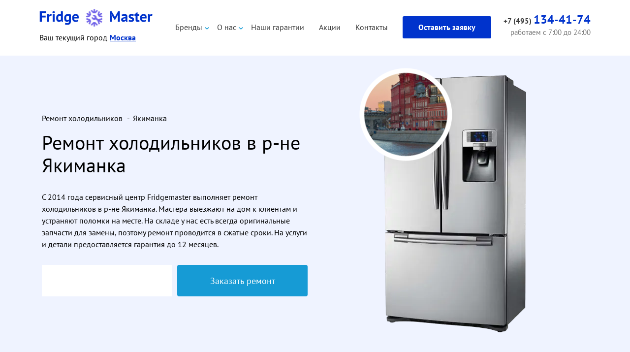

--- FILE ---
content_type: text/html; charset=UTF-8
request_url: https://fridgemaster.ru/yakimanka/
body_size: 16601
content:
<!DOCTYPE html>
<html lang="ru" itemscope itemtype="http://schema.org/WebPage">
<head data-id="843" itemscope itemtype="https://schema.org/WPHeader">
  
    <title itemprop="name">Ремонт холодильников в р-не Якиманка — закажите на Fridgemaster</title>
    <base href="https://fridgemaster.ru/">
    <meta charset="UTF-8">
    <meta name="description" itemprop="description" content="Профессиональный ремонт холодильников в р-не Якиманка &#128073; от сервисного центра Fridgemaster ↪ Выезд мастера на дом ↪ Бесплатная диагностика ↪  Оригинальные запчасти ↪  Гарантия на услуги 1 год ☎️+7 (495) 134-41-74">
    <meta name="keywords" 
	  content=""> 
    <meta http-equiv="X-UA-Compatible" content="IE=edge">
    <meta name="viewport" content="width=device-width, initial-scale=1, maximum-scale=1">
    <link href="assets/img/favicon.png" rel="icon" type="image/png">
    <link rel="canonical" href="https://fridgemaster.ru/yakimanka/">
    <meta name="yandex-verification" content="e97ee8de70cdb661">
    <meta name="yandex-verification" content="ecf53d4d1f5e7107">
    <meta name="google-site-verification" content="pHgd2BrzMYLPcjFxNr_Olj8ef8hOD1egfVEhvX0F1ow">
    <meta property="og:title" content="Ремонт холодильников в р-не Якиманка — закажите на Fridgemaster">
    <meta property="og:description"  content="Профессиональный ремонт холодильников в р-не Якиманка &#128073; от сервисного центра Fridgemaster ↪ Выезд мастера на дом ↪ Бесплатная диагностика ↪  Оригинальные запчасти ↪  Гарантия на услуги 1 год ☎️+7 (495) 134-41-74">
      
    <meta property="og:url" content="https://fridgemaster.ru/yakimanka/">
    <meta property="og:site_name" content="FridgeMaster">
    <meta property="og:image" content="/assets/img/favicon.png">
    
    <meta property="og:type" content="website">
    <link rel="preload" href="/src/assets/fonts/pt-sans-v12-latin_cyrillic-700.woff2" as="font" type="font/woff2" crossorigin>
    <link rel="preload" href="/src/assets/fonts/pt-sans-v12-latin_cyrillic-regular.woff2" as="font" type="font/woff2" crossorigin>
    <link rel="stylesheet" href="/assets/components/modxminify/cache/styles-2-1764595405.min.css">
    <link rel="stylesheet" href="/assets/components/modxminify/cache/styles-3-1715608521.min.css">
    <link rel="preload" as="image" href="/src/assets/img/bg-main.webp">
    <!-- Yandex.Metrika counter -->
    <script>
       (function(m,e,t,r,i,k,a){m[i]=m[i]||function(){(m[i].a=m[i].a||[]).push(arguments)};
       m[i].l=1*new Date();k=e.createElement(t),a=e.getElementsByTagName(t)[0],k.async=1,k.src=r,a.parentNode.insertBefore(k,a)})
       (window, document, "script", "assets/js/tag.js", "ym");
    
       ym(66624442, "init", {
            clickmap:true,
            trackLinks:true,
            accurateTrackBounce:true,
            webvisor:true
       });
    </script>
    <!-- /Yandex.Metrika counter -->
    
         

     

    <script type="application/ld+json">
        {
            "@context": "https://schema.org/",
            "@type": "ImageObject",
            "name": "Ремонт холодильников в р-не Якиманка — закажите на Fridgemaster",
            "image": "https://fridgemaster.ru/webp/src/assets/img/men.png.webp",
            "description": "Профессиональный ремонт холодильников в р-не Якиманка &#128073; от сервисного центра Fridgemaster ↪ Выезд мастера на дом ↪ Бесплатная диагностика ↪  Оригинальные запчасти ↪  Гарантия на услуги 1 год ☎️+7 (495) 134-41-74"
        }
    </script>

<link rel="stylesheet" href="/assets/components/ajaxform/css/default.css" type="text/css" />
</head>
<body>
  <!-- yandex -->
<noscript>
      <img src="https://mc.yandex.ru/watch/66624442" style="position:absolute; left:-9999px;" alt=""></noscript>
	  <!-- /yandex -->
  <div class="wrapper">
    
<header class="header-v2">
	<div class="d-flex header-v2-list">
		<div class="header-v2__left">
	    <a href="/" class="header-v2__logo"></a>
	    <div class="header-v2__city">
	       <span>Ваш текущий город</span> 
	       <ul>
	         
  <li>
     <span>Москва</span>
     <ul class="lvl2">
<li><a rel="nofollow" target="blank" href="https://volgograd.fridgemaster.ru/">Волгоград</a></li>
<li><a rel="nofollow" target="blank" href="https://voronezh.fridgemaster.ru/">Воронеж</a></li>
<li><a rel="nofollow" target="blank" href="https://ekb.fridgemaster.ru/">Екатеринбург</a></li>
<li><a rel="nofollow" target="blank" href="https://kazan.fridgemaster.ru/">Казань</a></li>
<li><a rel="nofollow" target="blank" href="https://krasnodar.fridgemaster.ru/">Краснодар</a></li>
<li><a rel="nofollow" target="blank" href="https://nn.fridgemaster.ru/">Нижний Новгород</a></li>
<li><a rel="nofollow" target="blank" href="https://novosibirsk.fridgemaster.ru/">Новосибирск</a></li>
<li><a rel="nofollow" target="blank" href="https://rostov.fridgemaster.ru/">Ростов-На-Дону</a></li>
<li><a rel="nofollow" target="blank" href="https://samara.fridgemaster.ru/">Самара</a></li>
<li><a rel="nofollow" target="blank" href="https://spb.fridgemaster.ru/">Санкт-Петербург</a></li>
<li><a rel="nofollow" target="blank" href="https://chelyabinsk.fridgemaster.ru/">Челябинск</a></li>
     </ul>
   </li>
  
	       </ul>
	      
	    </div>
	    <a href="tel:+74951344174" class="header__phone_mob"><i></i>
				<span>+7 (495) 134-41-74</span>
			</a>
		
	  </div>
		<div class="header-v2__right d-flex" itemscope="" itemtype="http://schema.org/SiteNavigationElement">
			<nav class="header-v2-menu" itemprop="about" itemscope="" itemtype="https://schema.org/ItemList">
				<ul class="navs__list">
					<li itemprop="itemListElement" itemscope="" itemtype="https://schema.org/ItemList" class="navs__item navs__item--parent navs__item--first">
  <a>Бренды</a>
  <ul class="subMenu">
    <li itemprop="itemListElement" itemscope="" itemtype="https://schema.org/ItemList"  class="first"><a itemprop="url" href="beko/">Beko</a><meta itemprop="name" content="Beko" /></li>
<li itemprop="itemListElement" itemscope="" itemtype="https://schema.org/ItemList" ><a itemprop="url" href="bosch/">Bosch</a><meta itemprop="name" content="Bosch" /></li>
<li itemprop="itemListElement" itemscope="" itemtype="https://schema.org/ItemList" ><a itemprop="url" href="candy/">Candy</a><meta itemprop="name" content="Candy" /></li>
<li itemprop="itemListElement" itemscope="" itemtype="https://schema.org/ItemList" ><a itemprop="url" href="daewoo/">Daewoo</a><meta itemprop="name" content="Daewoo" /></li>
<li itemprop="itemListElement" itemscope="" itemtype="https://schema.org/ItemList" ><a itemprop="url" href="haier/">Haier</a><meta itemprop="name" content="Haier" /></li>
<li itemprop="itemListElement" itemscope="" itemtype="https://schema.org/ItemList" ><a itemprop="url" href="hitachi/">Hitachi</a><meta itemprop="name" content="Hitachi" /></li>
<li itemprop="itemListElement" itemscope="" itemtype="https://schema.org/ItemList" ><a itemprop="url" href="lg/">LG</a><meta itemprop="name" content="LG" /></li>
<li itemprop="itemListElement" itemscope="" itemtype="https://schema.org/ItemList" ><a itemprop="url" href="liebherr/">Liebherr</a><meta itemprop="name" content="Liebherr" /></li>
<li itemprop="itemListElement" itemscope="" itemtype="https://schema.org/ItemList" ><a itemprop="url" href="miele/">Miele</a><meta itemprop="name" content="Miele" /></li>
<li itemprop="itemListElement" itemscope="" itemtype="https://schema.org/ItemList" ><a itemprop="url" href="neff/">Neff</a><meta itemprop="name" content="Neff" /></li>
<li itemprop="itemListElement" itemscope="" itemtype="https://schema.org/ItemList" ><a itemprop="url" href="samsung/">Samsung</a><meta itemprop="name" content="Samsung" /></li>
<li itemprop="itemListElement" itemscope="" itemtype="https://schema.org/ItemList" ><a itemprop="url" href="shivaki/">Shivaki</a><meta itemprop="name" content="Shivaki" /></li>
<li itemprop="itemListElement" itemscope="" itemtype="https://schema.org/ItemList" ><a itemprop="url" href="siemens/">Siemens</a><meta itemprop="name" content="Siemens" /></li>
<li itemprop="itemListElement" itemscope="" itemtype="https://schema.org/ItemList" ><a itemprop="url" href="smeg/">Smeg</a><meta itemprop="name" content="Smeg" /></li>
<li itemprop="itemListElement" itemscope="" itemtype="https://schema.org/ItemList" ><a itemprop="url" href="stinol/">Stinol</a><meta itemprop="name" content="Stinol" /></li>
<li itemprop="itemListElement" itemscope="" itemtype="https://schema.org/ItemList" ><a itemprop="url" href="vestfrost/">Vestfrost</a><meta itemprop="name" content="Vestfrost" /></li>
<li itemprop="itemListElement" itemscope="" itemtype="https://schema.org/ItemList" ><a itemprop="url" href="whirlpool/">Whirlpool</a><meta itemprop="name" content="Whirlpool" /></li>
<li itemprop="itemListElement" itemscope="" itemtype="https://schema.org/ItemList" ><a itemprop="url" href="zanussi/">Zanussi</a><meta itemprop="name" content="Zanussi" /></li>
<li itemprop="itemListElement" itemscope="" itemtype="https://schema.org/ItemList" ><a itemprop="url" href="toshiba/">Toshiba</a><meta itemprop="name" content="Toshiba" /></li>
<li itemprop="itemListElement" itemscope="" itemtype="https://schema.org/ItemList" ><a itemprop="url" href="vestel/">Vestel</a><meta itemprop="name" content="Vestel" /></li>
<li itemprop="itemListElement" itemscope="" itemtype="https://schema.org/ItemList" ><a itemprop="url" href="atlant/">Атлант</a><meta itemprop="name" content="Атлант" /></li>
<li itemprop="itemListElement" itemscope="" itemtype="https://schema.org/ItemList" ><a itemprop="url" href="aeg/">Aeg</a><meta itemprop="name" content="Aeg" /></li>
<li itemprop="itemListElement" itemscope="" itemtype="https://schema.org/ItemList" ><a itemprop="url" href="burusa/">Бирюса</a><meta itemprop="name" content="Бирюса" /></li>
<li itemprop="itemListElement" itemscope="" itemtype="https://schema.org/ItemList" ><a itemprop="url" href="amana/">Amana</a><meta itemprop="name" content="Amana" /></li>
<li itemprop="itemListElement" itemscope="" itemtype="https://schema.org/ItemList" ><a itemprop="url" href="zil/">Зил</a><meta itemprop="name" content="Зил" /></li>
<li itemprop="itemListElement" itemscope="" itemtype="https://schema.org/ItemList" ><a itemprop="url" href="ardo/">Ardo</a><meta itemprop="name" content="Ardo" /></li>
<li itemprop="itemListElement" itemscope="" itemtype="https://schema.org/ItemList" ><a itemprop="url" href="minsk/">Минск</a><meta itemprop="name" content="Минск" /></li>
<li itemprop="itemListElement" itemscope="" itemtype="https://schema.org/ItemList" ><a itemprop="url" href="orsk/">Орск</a><meta itemprop="name" content="Орск" /></li>
<li itemprop="itemListElement" itemscope="" itemtype="https://schema.org/ItemList" ><a itemprop="url" href="saratov/">Саратов</a><meta itemprop="name" content="Саратов" /></li>
<li itemprop="itemListElement" itemscope="" itemtype="https://schema.org/ItemList" ><a itemprop="url" href="smolensk/">Смоленск</a><meta itemprop="name" content="Смоленск" /></li>
<li itemprop="itemListElement" itemscope="" itemtype="https://schema.org/ItemList" ><a itemprop="url" href="sviyaga/">Sviyaga</a><meta itemprop="name" content="Sviyaga" /></li>
<li itemprop="itemListElement" itemscope="" itemtype="https://schema.org/ItemList" ><a itemprop="url" href="dunavox/">Dunavox</a><meta itemprop="name" content="Dunavox" /></li>
<li itemprop="itemListElement" itemscope="" itemtype="https://schema.org/ItemList" ><a itemprop="url" href="frostor/">Frostor</a><meta itemprop="name" content="Frostor" /></li>
<li itemprop="itemListElement" itemscope="" itemtype="https://schema.org/ItemList" ><a itemprop="url" href="ariston/">Ariston</a><meta itemprop="name" content="Ariston" /></li>
<li itemprop="itemListElement" itemscope="" itemtype="https://schema.org/ItemList" ><a itemprop="url" href="artel/">Artel</a><meta itemprop="name" content="Artel" /></li>
<li itemprop="itemListElement" itemscope="" itemtype="https://schema.org/ItemList" ><a itemprop="url" href="ascoli/">Ascoli</a><meta itemprop="name" content="Ascoli" /></li>
<li itemprop="itemListElement" itemscope="" itemtype="https://schema.org/ItemList" ><a itemprop="url" href="asko/">Asko</a><meta itemprop="name" content="Asko" /></li>
<li itemprop="itemListElement" itemscope="" itemtype="https://schema.org/ItemList" ><a itemprop="url" href="avex/">Avex</a><meta itemprop="name" content="Avex" /></li>
<li itemprop="itemListElement" itemscope="" itemtype="https://schema.org/ItemList" ><a itemprop="url" href="bauknecht/">Bauknecht</a><meta itemprop="name" content="Bauknecht" /></li>
<li itemprop="itemListElement" itemscope="" itemtype="https://schema.org/ItemList" ><a itemprop="url" href="bbk/">Bbk</a><meta itemprop="name" content="Bbk" /></li>
<li itemprop="itemListElement" itemscope="" itemtype="https://schema.org/ItemList" ><a itemprop="url" href="beltratto/">Beltratto</a><meta itemprop="name" content="Beltratto" /></li>
<li itemprop="itemListElement" itemscope="" itemtype="https://schema.org/ItemList" ><a itemprop="url" href="blomberg/">Blomberg</a><meta itemprop="name" content="Blomberg" /></li>
<li itemprop="itemListElement" itemscope="" itemtype="https://schema.org/ItemList" ><a itemprop="url" href="bomann/">Bomann</a><meta itemprop="name" content="Bomann" /></li>
<li itemprop="itemListElement" itemscope="" itemtype="https://schema.org/ItemList" ><a itemprop="url" href="bompani/">Bompani</a><meta itemprop="name" content="Bompani" /></li>
<li itemprop="itemListElement" itemscope="" itemtype="https://schema.org/ItemList" ><a itemprop="url" href="brandt/">Brandt</a><meta itemprop="name" content="Brandt" /></li>
<li itemprop="itemListElement" itemscope="" itemtype="https://schema.org/ItemList" ><a itemprop="url" href="braun/">Braun</a><meta itemprop="name" content="Braun" /></li>
<li itemprop="itemListElement" itemscope="" itemtype="https://schema.org/ItemList" ><a itemprop="url" href="bravo/">Bravo</a><meta itemprop="name" content="Bravo" /></li>
<li itemprop="itemListElement" itemscope="" itemtype="https://schema.org/ItemList" ><a itemprop="url" href="capri/">Capri</a><meta itemprop="name" content="Capri" /></li>
<li itemprop="itemListElement" itemscope="" itemtype="https://schema.org/ItemList" ><a itemprop="url" href="centek/">Centek</a><meta itemprop="name" content="Centek" /></li>
<li itemprop="itemListElement" itemscope="" itemtype="https://schema.org/ItemList" ><a itemprop="url" href="comfee/">Comfee</a><meta itemprop="name" content="Comfee" /></li>
<li itemprop="itemListElement" itemscope="" itemtype="https://schema.org/ItemList" ><a itemprop="url" href="danon/">Danon</a><meta itemprop="name" content="Danon" /></li>
<li itemprop="itemListElement" itemscope="" itemtype="https://schema.org/ItemList" ><a itemprop="url" href="de-dietrich/">De Dietrich</a><meta itemprop="name" content="De Dietrich" /></li>
<li itemprop="itemListElement" itemscope="" itemtype="https://schema.org/ItemList" ><a itemprop="url" href="dexp/">Dexp</a><meta itemprop="name" content="Dexp" /></li>
<li itemprop="itemListElement" itemscope="" itemtype="https://schema.org/ItemList" ><a itemprop="url" href="don/">Don</a><meta itemprop="name" content="Don" /></li>
<li itemprop="itemListElement" itemscope="" itemtype="https://schema.org/ItemList" ><a itemprop="url" href="electric/">Electric</a><meta itemprop="name" content="Electric" /></li>
<li itemprop="itemListElement" itemscope="" itemtype="https://schema.org/ItemList" ><a itemprop="url" href="electrolux/">Electrolux</a><meta itemprop="name" content="Electrolux" /></li>
<li itemprop="itemListElement" itemscope="" itemtype="https://schema.org/ItemList" ><a itemprop="url" href="elenberg/">Elenberg</a><meta itemprop="name" content="Elenberg" /></li>
<li itemprop="itemListElement" itemscope="" itemtype="https://schema.org/ItemList" ><a itemprop="url" href="eniem/">Eniem</a><meta itemprop="name" content="Eniem" /></li>
<li itemprop="itemListElement" itemscope="" itemtype="https://schema.org/ItemList" ><a itemprop="url" href="exqvisit/">Exqvisit</a><meta itemprop="name" content="Exqvisit" /></li>
<li itemprop="itemListElement" itemscope="" itemtype="https://schema.org/ItemList" ><a itemprop="url" href="fagor/">Fagor</a><meta itemprop="name" content="Fagor" /></li>
<li itemprop="itemListElement" itemscope="" itemtype="https://schema.org/ItemList" ><a itemprop="url" href="fhiaba/">Fhiaba</a><meta itemprop="name" content="Fhiaba" /></li>
<li itemprop="itemListElement" itemscope="" itemtype="https://schema.org/ItemList" ><a itemprop="url" href="franke/">Franke</a><meta itemprop="name" content="Franke" /></li>
<li itemprop="itemListElement" itemscope="" itemtype="https://schema.org/ItemList" ><a itemprop="url" href="freggia/">Freggia</a><meta itemprop="name" content="Freggia" /></li>
<li itemprop="itemListElement" itemscope="" itemtype="https://schema.org/ItemList" ><a itemprop="url" href="fridge/">Fridge</a><meta itemprop="name" content="Fridge" /></li>
<li itemprop="itemListElement" itemscope="" itemtype="https://schema.org/ItemList" ><a itemprop="url" href="frigidaire/">Frigidaire</a><meta itemprop="name" content="Frigidaire" /></li>
<li itemprop="itemListElement" itemscope="" itemtype="https://schema.org/ItemList" ><a itemprop="url" href="fulgor/">Fulgor</a><meta itemprop="name" content="Fulgor" /></li>
<li itemprop="itemListElement" itemscope="" itemtype="https://schema.org/ItemList" ><a itemprop="url" href="fuxin/">Fuxin</a><meta itemprop="name" content="Fuxin" /></li>
<li itemprop="itemListElement" itemscope="" itemtype="https://schema.org/ItemList" ><a itemprop="url" href="gaggenau/">Gaggenau</a><meta itemprop="name" content="Gaggenau" /></li>
<li itemprop="itemListElement" itemscope="" itemtype="https://schema.org/ItemList" ><a itemprop="url" href="galatec/">Galatec</a><meta itemprop="name" content="Galatec" /></li>
<li itemprop="itemListElement" itemscope="" itemtype="https://schema.org/ItemList" ><a itemprop="url" href="gastrorag/">Gastrorag</a><meta itemprop="name" content="Gastrorag" /></li>
<li itemprop="itemListElement" itemscope="" itemtype="https://schema.org/ItemList" ><a itemprop="url" href="ginzzu/">Ginzzu</a><meta itemprop="name" content="Ginzzu" /></li>
<li itemprop="itemListElement" itemscope="" itemtype="https://schema.org/ItemList" ><a itemprop="url" href="goldstar/">Goldstar</a><meta itemprop="name" content="Goldstar" /></li>
<li itemprop="itemListElement" itemscope="" itemtype="https://schema.org/ItemList" ><a itemprop="url" href="gorenje/">Gorenje</a><meta itemprop="name" content="Gorenje" /></li>
<li itemprop="itemListElement" itemscope="" itemtype="https://schema.org/ItemList" ><a itemprop="url" href="graude/">Graude</a><meta itemprop="name" content="Graude" /></li>
<li itemprop="itemListElement" itemscope="" itemtype="https://schema.org/ItemList" ><a itemprop="url" href="hansa/">Hansa</a><meta itemprop="name" content="Hansa" /></li>
<li itemprop="itemListElement" itemscope="" itemtype="https://schema.org/ItemList" ><a itemprop="url" href="helkama/">Helkama</a><meta itemprop="name" content="Helkama" /></li>
<li itemprop="itemListElement" itemscope="" itemtype="https://schema.org/ItemList" ><a itemprop="url" href="hiberg/">Hiberg</a><meta itemprop="name" content="Hiberg" /></li>
<li itemprop="itemListElement" itemscope="" itemtype="https://schema.org/ItemList" ><a itemprop="url" href="hisense/">Hisense</a><meta itemprop="name" content="Hisense" /></li>
<li itemprop="itemListElement" itemscope="" itemtype="https://schema.org/ItemList" ><a itemprop="url" href="hoover/">Hoover</a><meta itemprop="name" content="Hoover" /></li>
<li itemprop="itemListElement" itemscope="" itemtype="https://schema.org/ItemList" ><a itemprop="url" href="hyundai/">Hyundai</a><meta itemprop="name" content="Hyundai" /></li>
<li itemprop="itemListElement" itemscope="" itemtype="https://schema.org/ItemList" ><a itemprop="url" href="ilve/">Ilve</a><meta itemprop="name" content="Ilve" /></li>
<li itemprop="itemListElement" itemscope="" itemtype="https://schema.org/ItemList" ><a itemprop="url" href="indel/">Indel</a><meta itemprop="name" content="Indel" /></li>
<li itemprop="itemListElement" itemscope="" itemtype="https://schema.org/ItemList" ><a itemprop="url" href="jackys/">Jacky's</a><meta itemprop="name" content="Jacky's" /></li>
<li itemprop="itemListElement" itemscope="" itemtype="https://schema.org/ItemList" ><a itemprop="url" href="kaiser/">Kaiser</a><meta itemprop="name" content="Kaiser" /></li>
<li itemprop="itemListElement" itemscope="" itemtype="https://schema.org/ItemList" ><a itemprop="url" href="kelon/">Kelon</a><meta itemprop="name" content="Kelon" /></li>
<li itemprop="itemListElement" itemscope="" itemtype="https://schema.org/ItemList" ><a itemprop="url" href="kenwood/">Kenwood</a><meta itemprop="name" content="Kenwood" /></li>
<li itemprop="itemListElement" itemscope="" itemtype="https://schema.org/ItemList" ><a itemprop="url" href="kifato/">Kifato</a><meta itemprop="name" content="Kifato" /></li>
<li itemprop="itemListElement" itemscope="" itemtype="https://schema.org/ItemList" ><a itemprop="url" href="kitchenaid/">Kitchenaid</a><meta itemprop="name" content="Kitchenaid" /></li>
<li itemprop="itemListElement" itemscope="" itemtype="https://schema.org/ItemList" ><a itemprop="url" href="korting/">Korting</a><meta itemprop="name" content="Korting" /></li>
<li itemprop="itemListElement" itemscope="" itemtype="https://schema.org/ItemList" ><a itemprop="url" href="kraft/">Kraft</a><meta itemprop="name" content="Kraft" /></li>
<li itemprop="itemListElement" itemscope="" itemtype="https://schema.org/ItemList" ><a itemprop="url" href="krista/">Krista</a><meta itemprop="name" content="Krista" /></li>
<li itemprop="itemListElement" itemscope="" itemtype="https://schema.org/ItemList" ><a itemprop="url" href="kuppersberg/">Kuppersberg</a><meta itemprop="name" content="Kuppersberg" /></li>
<li itemprop="itemListElement" itemscope="" itemtype="https://schema.org/ItemList" ><a itemprop="url" href="kuppersbusch/">Kuppersbusch</a><meta itemprop="name" content="Kuppersbusch" /></li>
<li itemprop="itemListElement" itemscope="" itemtype="https://schema.org/ItemList" ><a itemprop="url" href="leran/">Leran</a><meta itemprop="name" content="Leran" /></li>
<li itemprop="itemListElement" itemscope="" itemtype="https://schema.org/ItemList" ><a itemprop="url" href="liberton/">Liberton</a><meta itemprop="name" content="Liberton" /></li>
<li itemprop="itemListElement" itemscope="" itemtype="https://schema.org/ItemList" ><a itemprop="url" href="luxeon/">Luxeon</a><meta itemprop="name" content="Luxeon" /></li>
<li itemprop="itemListElement" itemscope="" itemtype="https://schema.org/ItemList" ><a itemprop="url" href="mabe/">IO Mabe</a><meta itemprop="name" content="IO Mabe" /></li>
<li itemprop="itemListElement" itemscope="" itemtype="https://schema.org/ItemList" ><a itemprop="url" href="magic-chef/">Magic CHef</a><meta itemprop="name" content="Magic CHef" /></li>
<li itemprop="itemListElement" itemscope="" itemtype="https://schema.org/ItemList" ><a itemprop="url" href="mastercook/">Mastercook</a><meta itemprop="name" content="Mastercook" /></li>
<li itemprop="itemListElement" itemscope="" itemtype="https://schema.org/ItemList" ><a itemprop="url" href="maunfeld/">Maunfeld</a><meta itemprop="name" content="Maunfeld" /></li>
<li itemprop="itemListElement" itemscope="" itemtype="https://schema.org/ItemList" ><a itemprop="url" href="maytag/">Maytag</a><meta itemprop="name" content="Maytag" /></li>
<li itemprop="itemListElement" itemscope="" itemtype="https://schema.org/ItemList" ><a itemprop="url" href="midea/">Midea</a><meta itemprop="name" content="Midea" /></li>
<li itemprop="itemListElement" itemscope="" itemtype="https://schema.org/ItemList" ><a itemprop="url" href="mitsubishi/">Mitsubishi</a><meta itemprop="name" content="Mitsubishi" /></li>
<li itemprop="itemListElement" itemscope="" itemtype="https://schema.org/ItemList" ><a itemprop="url" href="mpm/">Mpm</a><meta itemprop="name" content="Mpm" /></li>
<li itemprop="itemListElement" itemscope="" itemtype="https://schema.org/ItemList" ><a itemprop="url" href="nardi/">Nardi</a><meta itemprop="name" content="Nardi" /></li>
<li itemprop="itemListElement" itemscope="" itemtype="https://schema.org/ItemList" ><a itemprop="url" href="national/">National</a><meta itemprop="name" content="National" /></li>
<li itemprop="itemListElement" itemscope="" itemtype="https://schema.org/ItemList" ><a itemprop="url" href="nec/">Nec</a><meta itemprop="name" content="Nec" /></li>
<li itemprop="itemListElement" itemscope="" itemtype="https://schema.org/ItemList" ><a itemprop="url" href="nord/">Nord</a><meta itemprop="name" content="Nord" /></li>
<li itemprop="itemListElement" itemscope="" itemtype="https://schema.org/ItemList" ><a itemprop="url" href="oursson/">Oursson</a><meta itemprop="name" content="Oursson" /></li>
<li itemprop="itemListElement" itemscope="" itemtype="https://schema.org/ItemList" ><a itemprop="url" href="panasonic/">Panasonic</a><meta itemprop="name" content="Panasonic" /></li>
<li itemprop="itemListElement" itemscope="" itemtype="https://schema.org/ItemList" ><a itemprop="url" href="philips/">Philips</a><meta itemprop="name" content="Philips" /></li>
<li itemprop="itemListElement" itemscope="" itemtype="https://schema.org/ItemList" ><a itemprop="url" href="polair/">Polair</a><meta itemprop="name" content="Polair" /></li>
<li itemprop="itemListElement" itemscope="" itemtype="https://schema.org/ItemList" ><a itemprop="url" href="polaris/">Polaris</a><meta itemprop="name" content="Polaris" /></li>
<li itemprop="itemListElement" itemscope="" itemtype="https://schema.org/ItemList" ><a itemprop="url" href="pozis/">Pozis</a><meta itemprop="name" content="Pozis" /></li>
<li itemprop="itemListElement" itemscope="" itemtype="https://schema.org/ItemList" ><a itemprop="url" href="rainford/">Rainford</a><meta itemprop="name" content="Rainford" /></li>
<li itemprop="itemListElement" itemscope="" itemtype="https://schema.org/ItemList" ><a itemprop="url" href="renova/">Renova</a><meta itemprop="name" content="Renova" /></li>
<li itemprop="itemListElement" itemscope="" itemtype="https://schema.org/ItemList" ><a itemprop="url" href="rosenlew/">Rosenlew</a><meta itemprop="name" content="Rosenlew" /></li>
<li itemprop="itemListElement" itemscope="" itemtype="https://schema.org/ItemList" ><a itemprop="url" href="rosieres/">Rosieres</a><meta itemprop="name" content="Rosieres" /></li>
<li itemprop="itemListElement" itemscope="" itemtype="https://schema.org/ItemList" ><a itemprop="url" href="sanyo/">Sanyo</a><meta itemprop="name" content="Sanyo" /></li>
<li itemprop="itemListElement" itemscope="" itemtype="https://schema.org/ItemList" ><a itemprop="url" href="schaub-lorenz/">Schaub Lorenz</a><meta itemprop="name" content="Schaub Lorenz" /></li>
<li itemprop="itemListElement" itemscope="" itemtype="https://schema.org/ItemList" ><a itemprop="url" href="sharp/">Sharp</a><meta itemprop="name" content="Sharp" /></li>
<li itemprop="itemListElement" itemscope="" itemtype="https://schema.org/ItemList" ><a itemprop="url" href="silverline/">Silverline</a><meta itemprop="name" content="Silverline" /></li>
<li itemprop="itemListElement" itemscope="" itemtype="https://schema.org/ItemList" ><a itemprop="url" href="simpson/">Simpson</a><meta itemprop="name" content="Simpson" /></li>
<li itemprop="itemListElement" itemscope="" itemtype="https://schema.org/ItemList" ><a itemprop="url" href="sinbo/">Sinbo</a><meta itemprop="name" content="Sinbo" /></li>
<li itemprop="itemListElement" itemscope="" itemtype="https://schema.org/ItemList" ><a itemprop="url" href="snaige/">Snaige</a><meta itemprop="name" content="Snaige" /></li>
<li itemprop="itemListElement" itemscope="" itemtype="https://schema.org/ItemList" ><a itemprop="url" href="sub-zero/">Sub zero</a><meta itemprop="name" content="Sub zero" /></li>
<li itemprop="itemListElement" itemscope="" itemtype="https://schema.org/ItemList" ><a itemprop="url" href="supra/">Supra</a><meta itemprop="name" content="Supra" /></li>
<li itemprop="itemListElement" itemscope="" itemtype="https://schema.org/ItemList" ><a itemprop="url" href="swizer/">Swizer</a><meta itemprop="name" content="Swizer" /></li>
<li itemprop="itemListElement" itemscope="" itemtype="https://schema.org/ItemList" ><a itemprop="url" href="teka/">Teka</a><meta itemprop="name" content="Teka" /></li>
<li itemprop="itemListElement" itemscope="" itemtype="https://schema.org/ItemList" ><a itemprop="url" href="tesler/">Tesler</a><meta itemprop="name" content="Tesler" /></li>
<li itemprop="itemListElement" itemscope="" itemtype="https://schema.org/ItemList" ><a itemprop="url" href="timberk/">Timberk</a><meta itemprop="name" content="Timberk" /></li>
<li itemprop="itemListElement" itemscope="" itemtype="https://schema.org/ItemList" ><a itemprop="url" href="viessmann/">Viessmann</a><meta itemprop="name" content="Viessmann" /></li>
<li itemprop="itemListElement" itemscope="" itemtype="https://schema.org/ItemList" ><a itemprop="url" href="viking/">Viking</a><meta itemprop="name" content="Viking" /></li>
<li itemprop="itemListElement" itemscope="" itemtype="https://schema.org/ItemList" ><a itemprop="url" href="waeco/">Waeco</a><meta itemprop="name" content="Waeco" /></li>
<li itemprop="itemListElement" itemscope="" itemtype="https://schema.org/ItemList" ><a itemprop="url" href="weissgauff/">Weissgauff</a><meta itemprop="name" content="Weissgauff" /></li>
<li itemprop="itemListElement" itemscope="" itemtype="https://schema.org/ItemList" ><a itemprop="url" href="wellton/">Wellton</a><meta itemprop="name" content="Wellton" /></li>
<li itemprop="itemListElement" itemscope="" itemtype="https://schema.org/ItemList" ><a itemprop="url" href="west/">West</a><meta itemprop="name" content="West" /></li>
<li itemprop="itemListElement" itemscope="" itemtype="https://schema.org/ItemList" ><a itemprop="url" href="wortex-o/">Wortex o</a><meta itemprop="name" content="Wortex o" /></li>
<li itemprop="itemListElement" itemscope="" itemtype="https://schema.org/ItemList" ><a itemprop="url" href="zarget/">Zarget</a><meta itemprop="name" content="Zarget" /></li>
<li itemprop="itemListElement" itemscope="" itemtype="https://schema.org/ItemList" ><a itemprop="url" href="zifro/">Zifro</a><meta itemprop="name" content="Zifro" /></li>
<li itemprop="itemListElement" itemscope="" itemtype="https://schema.org/ItemList" ><a itemprop="url" href="zigmund-shtain/">Zigmund Shtain</a><meta itemprop="name" content="Zigmund Shtain" /></li>
<li itemprop="itemListElement" itemscope="" itemtype="https://schema.org/ItemList" ><a itemprop="url" href="ikea/">Икеа</a><meta itemprop="name" content="Икеа" /></li>
<li itemprop="itemListElement" itemscope="" itemtype="https://schema.org/ItemList" ><a itemprop="url" href="mir/">Мир</a><meta itemprop="name" content="Мир" /></li>
<li itemprop="itemListElement" itemscope="" itemtype="https://schema.org/ItemList" ><a itemprop="url" href="morozko/">Морозко</a><meta itemprop="name" content="Морозко" /></li>
<li itemprop="itemListElement" itemscope="" itemtype="https://schema.org/ItemList" ><a itemprop="url" href="oka/">Ока</a><meta itemprop="name" content="Ока" /></li>
<li itemprop="itemListElement" itemscope="" itemtype="https://schema.org/ItemList" ><a itemprop="url" href="okean/">Океан</a><meta itemprop="name" content="Океан" /></li>
<li itemprop="itemListElement" itemscope="" itemtype="https://schema.org/ItemList" ><a itemprop="url" href="polyus/">Полюс</a><meta itemprop="name" content="Полюс" /></li>
<li itemprop="itemListElement" itemscope="" itemtype="https://schema.org/ItemList" ><a itemprop="url" href="general-electric/">General Electric</a><meta itemprop="name" content="General Electric" /></li>
<li itemprop="itemListElement" itemscope="" itemtype="https://schema.org/ItemList" ><a itemprop="url" href="nordfrost/">Nordfrost</a><meta itemprop="name" content="Nordfrost" /></li>
<li itemprop="itemListElement" itemscope="" itemtype="https://schema.org/ItemList" ><a itemprop="url" href="frostig/">Frostig</a><meta itemprop="name" content="Frostig" /></li>
<li itemprop="itemListElement" itemscope="" itemtype="https://schema.org/ItemList" ><a itemprop="url" href="gamko">Gamko</a><meta itemprop="name" content="Gamko" /></li>
<li itemprop="itemListElement" itemscope="" itemtype="https://schema.org/ItemList" ><a itemprop="url" href="iceberg/">Iceberg </a><meta itemprop="name" content="Iceberg " /></li>
<li itemprop="itemListElement" itemscope="" itemtype="https://schema.org/ItemList" ><a itemprop="url" href="danfoss/">Danfoss</a><meta itemprop="name" content="Danfoss" /></li>
<li itemprop="itemListElement" itemscope="" itemtype="https://schema.org/ItemList" ><a itemprop="url" href="cooltech/">Cooltech</a><meta itemprop="name" content="Cooltech" /></li>
<li itemprop="itemListElement" itemscope="" itemtype="https://schema.org/ItemList"  class="last"><a itemprop="url" href="vertigo/">Vertigo</a><meta itemprop="name" content="Vertigo" /></li>

    <li class="all"><a href="/brands/" class="header-v2__more-brand">Смотреть все бренды</a></li>
  </ul>
  
</li>
					<li itemprop="itemListElement" itemscope="" itemtype="https://schema.org/ItemList" class="navs__item first navs__item--parent navs__item--first navs__item--first2">
						<a itemprop="url" href="/o-kompanii">О нас</a><meta itemprop="name" content="О нас" />
						<ul class="subMenu">
							<li class="subMenu-first"><a href="/o-kompanii">О нас</a></li>
							<li itemprop="itemListElement" itemscope="" itemtype="https://schema.org/ItemList"><a itemprop="url" href="/otzyivyi/">Отзывы</a><meta itemprop="name" content="Отзывы" /></li>
							<li itemprop="itemListElement" itemscope="" itemtype="https://schema.org/ItemList"><a itemprop="url" href="/mastera">Наши мастера</a><meta itemprop="name" content="Наши мастера" /></li>
							<li itemprop="itemListElement" itemscope="" itemtype="https://schema.org/ItemList"><a itemprop="url" href="/oplata-i-dostavka">Оплата и выезд</a><meta itemprop="name" content="Оплата и выезд" /></li>
						</ul>
					</li>
					<li itemprop="itemListElement" itemscope="" itemtype="https://schema.org/ItemList" class="navs__item"><a itemprop="url" href="/nashi-garantii">Наши гарантии</a><meta itemprop="name" content="Наши гарантии" /></li>
					<li itemprop="itemListElement" itemscope="" itemtype="https://schema.org/ItemList" class="navs__item"><a itemprop="url" href="/akczii">Акции</a><meta itemprop="name" content="Акции" /></li>
					<li itemprop="itemListElement" itemscope="" itemtype="https://schema.org/ItemList" class="navs__item last"><a itemprop="url" href="/kontaktyi">Контакты</a><meta itemprop="name" content="Контакты" /></li>
				</ul>
			</nav>

			<button class="header-v2__sales btn--1" data-modal="open" data-id="#modal-sales">Оставить заявку</button>

			<div class="header-v2__last">
			  
				<a href="tel:+74951344174" class="header-v2__phone"> +7 (495) <span>134-41-74</span> </a>
				
				
				
				<div class="header-v2__time">работаем с 7:00 до 24:00</div>
			
			</div>
		</div>
		<button class="header-v2__burger" data-burget="open">
			<span></span>
		</button>
		<div class="header-v2__time mob-show">7:00-00:00</div>
	</div>
</header>
    <section class="intro bg-grey" itemscope="" itemtype="https://schema.org/Product">
			<div class="container">
				<div class="row align-items-center">
					<div class="col-lg-6 mb-5 mb-lg-0">
						

<div class="breadcrumbs">
    <ul itemscope="" itemtype="http://schema.org/BreadcrumbList" class="bread" id="breadcrumbs"><li itemscope="" itemprop="itemListElement" itemtype="http://schema.org/ListItem">
                <a itemprop="item" href="/"><span itemprop="name">Ремонт холодильников</span></a><meta itemprop="position" content="1">
            </li>
<li itemscope="" itemprop="itemListElement" itemtype="http://schema.org/ListItem">
                <span itemprop="name">Якиманка</span><meta itemprop="position" content="2">
            </li></ul>
</div>


						<h1 itemprop="name" class="page-title">Ремонт холодильников в р-не Якиманка</h1>
						<div class="intro__text">
						  
                <div itemprop="offers" itemtype="http://schema.org/Offer" itemscope>
                    <meta itemprop="price" content="500">
                    <link itemprop="url" href="https://fridgemaster.ru/yakimanka/" />
                    <meta itemprop="availability" content="https://schema.org/InStock" />
                    <meta itemprop="priceCurrency" content="RUB" />
                    <meta itemprop="priceValidUntil" content="2030-01-01" />
                    <meta itemprop="itemCondition" content="https://schema.org/NewCondition" />
                
                    <div itemprop="hasMerchantReturnPolicy" itemtype="https://schema.org/MerchantReturnPolicy" itemscope>
                        <meta itemprop="applicableCountry" content="RU" />
                        <meta itemprop="returnPolicyCategory" content="https://schema.org/MerchantReturnNotPermitted" />
                    </div>
                    <div itemprop="shippingDetails" itemtype="https://schema.org/OfferShippingDetails" itemscope>
                        <div itemprop="shippingRate" itemtype="https://schema.org/MonetaryAmount" itemscope>
                            <meta itemprop="value" content="0" />
                            <meta itemprop="currency" content="RUB" />
                        </div>
                        <div itemprop="shippingDestination" itemtype="https://schema.org/DefinedRegion" itemscope>
                            <meta itemprop="addressCountry" content="RU" />
                            <meta itemprop="addressRegion" content="Москва" />
                        </div>
                        <div itemprop="deliveryTime" itemtype="https://schema.org/ShippingDeliveryTime" itemscope>
                            <div itemprop="handlingTime" itemtype="https://schema.org/QuantitativeValue" itemscope>
                                <meta itemprop="minValue" content="0" />
                                <meta itemprop="maxValue" content="1" />
                                <meta itemprop="unitCode" content="DAY" />
                            </div>
                            <div itemprop="transitTime" itemtype="https://schema.org/QuantitativeValue" itemscope>
                                <meta itemprop="minValue" content="1" />
                                <meta itemprop="maxValue" content="1" />
                                <meta itemprop="unitCode" content="DAY" />
                            </div>
                        </div>
                    </div>
                </div>
                <div itemprop="aggregateRating" itemscope itemtype="http://schema.org/AggregateRating">
                    <meta itemprop="ratingValue" content="4,9" />
                    <meta itemprop="reviewCount" content="137" />
                </div>
                <div style="display:none;" itemprop="description">Профессиональный ремонт холодильников в р-не Якиманка &#128073; от сервисного центра Fridgemaster ↪ Выезд мастера на дом ↪ Бесплатная диагностика ↪  Оригинальные запчасти ↪  Гарантия на услуги 1 год ☎️+7 (495) 134-41-74</div>
                <div style="display:none;"  itemprop="image">https://fridgemaster.ru/webp/assets/img/geo/geo-fr.png.webp</div>
						  
							<p>С 2014 года сервисный центр Fridgemaster выполняет ремонт холодильников в р-не Якиманка. Мастера выезжают на дом к клиентам и устраняют поломки на месте. На складе у нас есть всегда оригинальные запчасти для замены, поэтому ремонт проводится в сжатые сроки. На услуги и детали предоставляется гарантия до 12 месяцев.</p>
						</div>
						<div class="order-now__wrap hint--bottom request-line" aria-label="Перезвоним в течение 2-х минут">
							<form onsubmit="yaCounter66624442.reachGoal('master_call');return true;" class="request-form ajax_form" action="#" method="post">
	<ul>
		<li>
			<label for="id_phone">Телефон</label>
			<input type="text" name="phone" required="" id="id_phone" placeholder="Телефон" maxlength="15" class="phone-input">
		</li>
	</ul>
	<input type="submit" value="Заказать ремонт">

	<input type="hidden" name="af_action" value="baaef32c383ec489ff094a69aaaef940" />
</form>
						</div>
					</div>
					<div class="col-lg-6 geo_img">
					  <div class="welcome-static__metro">
              <img src="/assets/img/geo/Якиманка.png" alt="">
            </div>
						<img class="intro__img" src="/webp/assets/img/geo/geo-fr.png.webp" alt="Ремонт холодильников в р-не Якиманка">
					</div>
				</div>
			</div>
		</section>
		<section class="problems sec bg-grey">
	<div class="container">
		<div class="sec-title">Услуги и неисправности</div>
		<ul class="problems__list">
			<li>
	<a href="ne-morozit">
		<img loading="lazy" src="assets/img/problems/no-froze.png" alt="">
		<span>Не морозит</span>
	</a>
</li>
<li>
	<a href="ne-vikluchaetsya">
		<img loading="lazy" src="assets/img/problems/not-turn-off.png" alt="">
		<span>Не выключается</span>
	</a>
</li>
<li>
	<a href="ne-vkluchaetsya">
		<img loading="lazy" src="assets/img/problems/no-turn-on.png" alt="">
		<span>Не включается</span>
	</a>
</li>
<li>
	<a href="pokrivaetsya-ldom">
		<img loading="lazy" src="assets/img/problems/ice.png" alt="">
		<span>Покрывается льдом</span>
	</a>
</li>
<li>
	<a href="protekaet">
		<img loading="lazy" src="assets/img/problems/protekaet.png" alt="">
		<span>Протекает холодильник</span>
	</a>
</li>
<li>
	<a href="shumit">
		<img loading="lazy" src="assets/img/problems/silno-shumit.png" alt="">
		<span>Сильно шумит и гудит</span>
	</a>
</li>
<li>
	<a href="zamena-motora-v-kholodilnike">
		<img loading="lazy" src="assets/img/problems/compressor.png" alt="">
		<span>Замена компрессора</span>
	</a>
</li>
<li>
	<a href="zamena-ventilyatora-holodilnika">
		<img loading="lazy" src="assets/img/problems/vent.png" alt="">
		<span>Замена вентилятора</span>
	</a>
</li>
<li>
	<a href="ustranenie-ytechki">
		<img loading="lazy" src="assets/img/problems/utechka-hladogenta.png" alt="">
		<span>Устранение утечки фреона</span>
	</a>
</li>
<li>
	<a href="zamena-datchika">
		<img loading="lazy" src="assets/img/problems/isparitel-sensor.png" alt="">
		<span>Замена датчика температуры испарителя</span>
	</a>
</li>
<li>
	<a href="zamena-elektronnogo-modulya">
		<img loading="lazy" src="assets/img/problems/modul.png" alt="">
		<span>Замена электронного модуля</span>
	</a>
</li>
<li>
	<a href="zamena-klapana-shredera">
		<img loading="lazy" src="assets/img/problems/klapan-shreder.png" alt="">
		<span>Замена клапана Шредера</span>
	</a>
</li>
<li>
	<a href="zamena-klemm">
		<img loading="lazy" src="assets/img/problems/klemm-koncevik.png" alt="">
		<span>Замена клемм и концевиков</span>
	</a>
</li>
<li>
	<a href="zamena-gerkonovogo-datchika">
		<img loading="lazy" src="assets/img/problems/gerkon.png" alt="">
		<span>Замена герконового датчика</span>
	</a>
</li>
<li>
	<a href="zamena-provodki">
		<img loading="lazy" src="assets/img/problems/chastichnayha-zamena-provodki.png" alt="">
		<span>Частичная замена проводки</span>
	</a>
</li>
<li>
	<a href="zamena-puskozashitnogo-rele">
		<img loading="lazy" src="assets/img/problems/rele.png" alt="">
		<span>Замена пускозащитного реле</span>
	</a>
</li>
<li>
	<a href="zamena-termostata">
		<img loading="lazy" src="assets/img/problems/termostat.png" alt="">
		<span>Замена механического термостата</span>
	</a>
</li>
<li>
	<a href="prochistka-drenazhnoj-sistemy">
		<img loading="lazy" src="assets/img/problems/ten.png" alt="">
		<span>Прочистка дренажа</span>
	</a>
</li>
<li>
	<a href="zamena-vinesennogo-datchika">
		<img loading="lazy" src="assets/img/problems/temperature-sensor.png" alt="">
		<span>Замена вынесенного датчика температуры</span>
	</a>
</li>
<li>
	<a href="zapravka-kholodilnika-freonom">
		<img loading="lazy" src="assets/img/problems/zaravka.png" alt="">
		<span>Заправка фреоном</span>
	</a>
</li>
<li>
	<a href="remont-isparitelya-kholodilnika">
		<img loading="lazy" src="assets/img/problems/isparytel.png" alt="">
		<span>Ремонт испарителя</span>
	</a>
</li>
<li>
	<a href="zamena-defrostera-v-kholodilnike">
		<img loading="lazy" src="assets/img/problems/defroster.png" alt="">
		<span>Замена дефростера</span>
	</a>
</li>
		</ul>
	</div>
</section>
    
    
    <section class="sec services bg-grey" id="services">
	<div class="container">
		<div class="sec-title mb-4">Цены на ремонт</div>
		<ul class="services__list">
  <li itemprop="offers" itemscope itemtype="http://schema.org/Offer">
	<a href="#orderNow" class="services__name" data-fancybox>Выезд мастера</a>
	<span  itemprop="price" class="services__count">0 руб.</span>
	<a href="#orderNow" class="services__btn" data-fancybox="">Заказать</a>
</li><li itemprop="offers" itemscope itemtype="http://schema.org/Offer">
	<a href="#orderNow" class="services__name" data-fancybox>Диагностика</a>
	<span  itemprop="price" class="services__count">0 руб.</span>
	<a href="#orderNow" class="services__btn" data-fancybox="">Заказать</a>
</li><li itemprop="offers" itemscope itemtype="http://schema.org/Offer">
	<a href="/zamena-tehna-v-kholodilnike" class="services__name">Замена ТЭН</a>
	<span  itemprop="price" class="services__count">1700 руб.</span>
	<a href="#orderNow" class="services__btn" data-fancybox="">Заказать</a>
</li><li itemprop="offers" itemscope itemtype="http://schema.org/Offer">
	<a href="#orderNow" class="services__name" data-fancybox>Замена термостата</a>
	<span  itemprop="price" class="services__count">450 руб.</span>
	<a href="#orderNow" class="services__btn" data-fancybox="">Заказать</a>
</li><li itemprop="offers" itemscope itemtype="http://schema.org/Offer">
	<a href="#orderNow" class="services__name" data-fancybox>Заправка фреоном</a>
	<span  itemprop="price" class="services__count">890 руб.</span>
	<a href="#orderNow" class="services__btn" data-fancybox="">Заказать</a>
</li><li itemprop="offers" itemscope itemtype="http://schema.org/Offer">
	<a href="#orderNow" class="services__name" data-fancybox>Устранение утечки хладагента</a>
	<span  itemprop="price" class="services__count">600 руб.</span>
	<a href="#orderNow" class="services__btn" data-fancybox="">Заказать</a>
</li><li itemprop="offers" itemscope itemtype="http://schema.org/Offer">
	<a href="#orderNow" class="services__name" data-fancybox>Ремонт платы</a>
	<span  itemprop="price" class="services__count">1300 руб.</span>
	<a href="#orderNow" class="services__btn" data-fancybox="">Заказать</a>
</li><li itemprop="offers" itemscope itemtype="http://schema.org/Offer">
	<a href="#orderNow" class="services__name" data-fancybox>Замена Таймера</a>
	<span  itemprop="price" class="services__count">1300 руб.</span>
	<a href="#orderNow" class="services__btn" data-fancybox="">Заказать</a>
</li><li itemprop="offers" itemscope itemtype="http://schema.org/Offer">
	<a href="/zamena-motora-v-kholodilnike" class="services__name">Замена мотор-компрессора</a>
	<span  itemprop="price" class="services__count">1500 руб.</span>
	<a href="#orderNow" class="services__btn" data-fancybox="">Заказать</a>
</li><li itemprop="offers" itemscope itemtype="http://schema.org/Offer">
	<a href="/pereveshivanie-dverej-kholodilnika" class="services__name">Перевешивание дверей</a>
	<span  itemprop="price" class="services__count">2300 руб.</span>
	<a href="#orderNow" class="services__btn" data-fancybox="">Заказать</a>
</li><li itemprop="offers" itemscope itemtype="http://schema.org/Offer">
	<a href="#orderNow" class="services__name" data-fancybox>Замена нагревателя оттайки</a>
	<span  itemprop="price" class="services__count">650 руб.</span>
	<a href="#orderNow" class="services__btn" data-fancybox="">Заказать</a>
</li><li itemprop="offers" itemscope itemtype="http://schema.org/Offer">
	<a href="/remont-isparitelya-kholodilnika" class="services__name">Ремонт испарителя</a>
	<span  itemprop="price" class="services__count">1600 руб.</span>
	<a href="#orderNow" class="services__btn" data-fancybox="">Заказать</a>
</li><li itemprop="offers" itemscope itemtype="http://schema.org/Offer">
	<a href="#orderNow" class="services__name" data-fancybox>Замена нагревателя испарителя</a>
	<span  itemprop="price" class="services__count">1200 руб.</span>
	<a href="#orderNow" class="services__btn" data-fancybox="">Заказать</a>
</li><li itemprop="offers" itemscope itemtype="http://schema.org/Offer">
	<a href="/zamena-defrostera-v-kholodilnike" class="services__name">Замена дефростера</a>
	<span  itemprop="price" class="services__count">1450 руб.</span>
	<a href="#orderNow" class="services__btn" data-fancybox="">Заказать</a>
</li><li itemprop="offers" itemscope itemtype="http://schema.org/Offer">
	<a href="/remont-trubki-isparitelya-v-kholodilnike" class="services__name">Ремонт трубки испарителя</a>
	<span  itemprop="price" class="services__count">600 руб.</span>
	<a href="#orderNow" class="services__btn" data-fancybox="">Заказать</a>
</li><li itemprop="offers" itemscope itemtype="http://schema.org/Offer">
	<a href="#orderNow" class="services__name" data-fancybox>Прочистка дренажной системы</a>
	<span  itemprop="price" class="services__count">1700 руб.</span>
	<a href="#orderNow" class="services__btn" data-fancybox="">Заказать</a>
</li><li itemprop="offers" itemscope itemtype="http://schema.org/Offer">
	<a href="#orderNow" class="services__name" data-fancybox>Замена электросхемы</a>
	<span  itemprop="price" class="services__count">1200 руб.</span>
	<a href="#orderNow" class="services__btn" data-fancybox="">Заказать</a>
</li><li itemprop="offers" itemscope itemtype="http://schema.org/Offer">
	<a href="#orderNow" class="services__name" data-fancybox>Замена реле</a>
	<span  itemprop="price" class="services__count">850 руб.</span>
	<a href="#orderNow" class="services__btn" data-fancybox="">Заказать</a>
</li><li itemprop="offers" itemscope itemtype="http://schema.org/Offer">
	<a href="#orderNow" class="services__name" data-fancybox>Замена трубопровода</a>
	<span  itemprop="price" class="services__count">1400 руб.</span>
	<a href="#orderNow" class="services__btn" data-fancybox="">Заказать</a>
</li><li itemprop="offers" itemscope itemtype="http://schema.org/Offer">
	<a href="#orderNow" class="services__name" data-fancybox>Замена датчика температуры</a>
	<span  itemprop="price" class="services__count">1500 руб.</span>
	<a href="#orderNow" class="services__btn" data-fancybox="">Заказать</a>
</li><li itemprop="offers" itemscope itemtype="http://schema.org/Offer">
	<a href="#orderNow" class="services__name" data-fancybox>Ремонт датчика морозильного отделения</a>
	<span  itemprop="price" class="services__count">1450 руб.</span>
	<a href="#orderNow" class="services__btn" data-fancybox="">Заказать</a>
</li><li itemprop="offers" itemscope itemtype="http://schema.org/Offer">
	<a href="#orderNow" class="services__name" data-fancybox>Замена вентилятора испарителя</a>
	<span  itemprop="price" class="services__count">2000 руб.</span>
	<a href="#orderNow" class="services__btn" data-fancybox="">Заказать</a>
</li><li itemprop="offers" itemscope itemtype="http://schema.org/Offer">
	<a href="/zamena-filtra-osushitelya-kholodilnika" class="services__name">Замена фильтра осушителя</a>
	<span  itemprop="price" class="services__count">400 руб.</span>
	<a href="#orderNow" class="services__btn" data-fancybox="">Заказать</a>
</li><li itemprop="offers" itemscope itemtype="http://schema.org/Offer">
	<a href="/ustranenie-zasora-kapillyarnoj-trubki-kholodilnika" class="services__name">Устранение засора  трубопровода</a>
	<span  itemprop="price" class="services__count">800 руб.</span>
	<a href="#orderNow" class="services__btn" data-fancybox="">Заказать</a>
</li><li itemprop="offers" itemscope itemtype="http://schema.org/Offer">
	<a href="/zamena-elektronnogo-modulya" class="prices-title-c">Замена электронного модуля</a>
	<span  itemprop="price" class="services__count">650 руб.</span>
	<a href="#orderNow" class="services__btn" data-fancybox="">Заказать</a>
</li><li itemprop="offers" itemscope itemtype="http://schema.org/Offer">
	<a href="/zamena-klapana-shredera" class="prices-title-c">Замена клапана Шредера</a>
	<span  itemprop="price" class="services__count">500 руб.</span>
	<a href="#orderNow" class="services__btn" data-fancybox="">Заказать</a>
</li><li itemprop="offers" itemscope itemtype="http://schema.org/Offer">
	<a href="/zamena-klemm" class="prices-title-c">Замена клемм и концевиков</a>
	<span  itemprop="price" class="services__count">500 руб.</span>
	<a href="#orderNow" class="services__btn" data-fancybox="">Заказать</a>
</li><li itemprop="offers" itemscope itemtype="http://schema.org/Offer">
	<a href="/zamena-gerkonovogo-datchika" class="prices-title-c">Замена герконового датчика</a>
	<span  itemprop="price" class="services__count">530 руб.</span>
	<a href="#orderNow" class="services__btn" data-fancybox="">Заказать</a>
</li><li itemprop="offers" itemscope itemtype="http://schema.org/Offer">
	<a href="/zamena-provodki" class="prices-title-c">Замена проводки</a>
	<span  itemprop="price" class="services__count">500 руб.</span>
	<a href="#orderNow" class="services__btn" data-fancybox="">Заказать</a>
</li>
</ul>
	</div>
</section>
    <section class="sec poryadok-raboty bg-whie" id="poryadok-raboty">
    	<div class="container">
    		<div class="sec-title mb-4">Порядок работы</div>
    		
    	<div class="work-poryadok">
    	  <div class="work-poryadok-cart">
    	    <div class="div-number">1</div>
    	   <img src="/assets/img/icons/work-1.svg" alt=""> 
    	   <div class="descr-poryadok">Вы <a href="#orderNow"  data-fancybox="">оставляете заявку</a> через сайт или по телефону</div> 
    	    
    	  </div>
    	  <div class="work-poryadok-cart">
    	    <div class="div-number">2</div>
    	   <img src="/assets/img/icons/work-2.svg" alt=""> 
    	   <div class="descr-poryadok"><span>Согласовываете с оператором</span> удобное время для выезда мастера
    	   <p>Затем оператор подберет мастера в вашем районе.</p>
    	   </div> 
    	    
    	  </div>
    	  <div class="work-poryadok-cart">
    	   <div class="div-number">3</div> 
    	   <img src="/assets/img/icons/work-3.svg" alt=""> 
    	   <div class="descr-poryadok">В назначенное время <span>приедет мастер</span>
    	   <p>Он проведет бесплатную диагностику и составит смету на ремонт.</p>
    	   </div> 
    	    
    	  </div>
    	  <div class="work-poryadok-cart">
    	   <div class="div-number">4</div> 
    	   <img src="/assets/img/icons/work-4.svg" alt=""> 
    	   <div class="descr-poryadok">Если вас устроят условия, <span>мастер сразу же приступит к ремонту</span>
    	   <p>В среднем, ремонт занимает от 30 минут до 2х часов.</p>
    	   </div> 
    	    
    	  </div>
    	</div>	

    	</div>
</section>
    <section class="homeBrand">
      <div class="container">
  
        <div class="d-name">
          Чиним любые бренды холодильников в р-не Якиманка 
        </div>
  
        <div class="homeBrand-list d-flex">
        	<div class="homeBrand-item">
  <a href="beko/" class="homeBrand-item__link">
    <img loading="lazy" src="assets/img/brands/beko.jpg" alt="Beko">
  </a>
</div><!--item-->
<div class="homeBrand-item">
  <a href="bosch/" class="homeBrand-item__link">
    <img loading="lazy" src="assets/img/brands/bosch.jpg" alt="Bosch">
  </a>
</div><!--item-->
<div class="homeBrand-item">
  <a href="candy/" class="homeBrand-item__link">
    <img loading="lazy" src="assets/img/brands/candy.png" alt="Candy">
  </a>
</div><!--item-->
<div class="homeBrand-item">
  <a href="daewoo/" class="homeBrand-item__link">
    <img loading="lazy" src="assets/img/brands/daewoo.png" alt="Daewoo">
  </a>
</div><!--item-->
<div class="homeBrand-item">
  <a href="haier/" class="homeBrand-item__link">
    <img loading="lazy" src="assets/img/brands/haier.png" alt="Haier">
  </a>
</div><!--item-->
<div class="homeBrand-item">
  <a href="hitachi/" class="homeBrand-item__link">
    <img loading="lazy" src="assets/img/brands/hitachi.jpg" alt="Hitachi">
  </a>
</div><!--item-->
<div class="homeBrand-item">
  <a href="#" class="homeBrand-item__link" data-modal="open" data-id="#modal-sales">
    <img loading="lazy" src="assets/img/brands/indesit.jpg" alt="Indesit">
  </a>
</div><!--item-->
<div class="homeBrand-item">
  <a href="lg/" class="homeBrand-item__link">
    <img loading="lazy" src="assets/img/brands/lg.jpg" alt="LG">
  </a>
</div><!--item-->
<div class="homeBrand-item">
  <a href="liebherr/" class="homeBrand-item__link">
    <img loading="lazy" src="assets/img/brands/liebherr.jpg" alt="Liebherr">
  </a>
</div><!--item-->
<div class="homeBrand-item">
  <a href="miele/" class="homeBrand-item__link">
    <img loading="lazy" src="assets/img/brands/miele.png" alt="Miele">
  </a>
</div><!--item-->
<div class="homeBrand-item">
  <a href="samsung/" class="homeBrand-item__link">
    <img loading="lazy" src="assets/img/brands/samsung.jpg" alt="Samsung">
  </a>
</div><!--item-->
<div class="homeBrand-item">
  <a href="siemens/" class="homeBrand-item__link">
    <img loading="lazy" src="assets/img/brands/siemens.png" alt="Siemens">
  </a>
</div><!--item-->
<div class="homeBrand-item">
  <a href="smeg/" class="homeBrand-item__link">
    <img loading="lazy" src="assets/img/brands/smeg.jpg" alt="Smeg">
  </a>
</div><!--item-->
<div class="homeBrand-item">
  <a href="stinol/" class="homeBrand-item__link">
    <img loading="lazy" src="assets/img/brands/stinol.png" alt="Stinol">
  </a>
</div><!--item-->
<div class="homeBrand-item">
  <a href="vestfrost/" class="homeBrand-item__link">
    <img loading="lazy" src="assets/img/brands/vestfrost.png" alt="Vestfrost">
  </a>
</div><!--item-->
<div class="homeBrand-item">
  <a href="whirlpool/" class="homeBrand-item__link">
    <img loading="lazy" src="assets/img/brands/whirlpool.png" alt="Whirlpool">
  </a>
</div><!--item-->
<div class="homeBrand-item">
  <a href="zanussi/" class="homeBrand-item__link">
    <img loading="lazy" src="assets/img/brands/zanussi.png" alt="Zanussi">
  </a>
</div><!--item-->
<div class="homeBrand-item">
  <a href="toshiba/" class="homeBrand-item__link">
    <img loading="lazy" src="assets/img/brands/toshiba.png" alt="Toshiba">
  </a>
</div><!--item-->
        </div>
  
        <div class="homeBrand-more">
          <a href="/brands/" class="btn--1 btn--1-blue">Смотреть все</a>
        </div>
  
      </div>
    </section>
    
    <section class="models_list">
    <div class="container">
        <div class="wrap">
            <a href="remont-vstraivayemykh-holodilnikov/" class="item item-4">
                Ремонт встраиваемых холодильников
            </a>
            <a href="remont-dvukhkamernykh-holodilnikov/" class="item item-4">
                Ремонт двухкамерных холодильников
            </a>
            <a href="remont-holodilnikov-no-frost/" class="item item-4">
                Ремонт холодильников <br>No Frost
            </a>
            <a href="remont-holodilnikov-side-by-side/" class="item item-4">
                Ремонт холодильников <br>Side-by-Side
            </a>
        </div>
    </div>
</section>
    
    <section class="sec seo-text bg-grey">
	<div class="container">
		<div>
		  
		  <p>Ремонт холодильников в р-не Якиманка производит центр сервисного обслуживания Fridgemaster. Мастера – профессионалы, имеющие опыт работы и прошли специализированное обучение. Новое специализированное оборудование и компетентность инженеров позволяют устранять неполадки техники любого характера в короткие сроки. Монтаж качественных сменных деталей позволяет обеспечить дальнейшую стабильную работу аппарата.</p>

<h2>Устранение неисправности инженером</h2>

<p>Чтобы осуществить ремонт холодильников в р-не Якиманка необходимо вызвать сотрудника сервиса.</p>
<ul>
<li>Наберите номер телефона, который размещен на сайте и подайте заявку на ремонт.</li>
<li>В течение часа инженер приедет на необходимый адрес и проведет бесплатную проверку.</li>
<li>После полной диагностики состояния устройства будет определена стоимость восстановительных работ.</li>
</ul>

<p>После окончания ремонтных работ центр в р-не Якиманка предоставит заказчику гарантию на предоставленные услуги и комплектующие, замененные в ходе ремонта сроком на 12 месяцев.</p>
		  
		  </div>
		  
    		  		  
		  
	</div>
</section>

    
    
    
<section class="sec faq bg-grey" itemscope itemtype="https://schema.org/FAQPage">
	<div class="container">
		<div class="sec-title">FAQ по ремонту холодильников</div>
		<ol class="faq__list">
			<li itemscope itemprop="mainEntity" itemtype="https://schema.org/Question">
				<b class="faq__question" itemprop="name">Как быстро приедет мастер на вызов в р-не Якиманка?</b>
				<div class="faq__answer" itemscope itemprop="acceptedAnswer" itemtype="https://schema.org/Answer">
					<div itemprop="text">Время прибытия мастера на вызов зависит от нашей загруженности и вашего расположения. Обычно стараемся отправить мастера в течение 35-45 минут после получения заявки, но в некоторых случаях это может занять больше времени.</div>
				</div>
			</li>
			<li itemscope itemprop="mainEntity" itemtype="https://schema.org/Question">
				<b class="faq__question" itemprop="name">Есть ли гарантия на ремонт холодильников?</b>
				<div class="faq__answer" itemscope itemprop="acceptedAnswer" itemtype="https://schema.org/Answer">
					<div itemprop="text">Мы предоставляем гарантию на ремонт холодильников до 12 месяцев. Длительность гарантии зависит от вида и сложности произведенных работ.</div>
				</div>
			</li>
			<li itemscope itemprop="mainEntity" itemtype="https://schema.org/Question">
				<b class="faq__question" itemprop="name">Сколько будет стоить ремонт холодильников в р-не Якиманка?</b>
				<div class="faq__answer" itemscope itemprop="acceptedAnswer" itemtype="https://schema.org/Answer">
					<div itemprop="text">Для определения стоимости ремонта холодильника необходимо произвести диагностику неисправности. Наши мастера осмотрят ваш холодильник и сообщат вам о стоимости ремонта перед его выполнением. В среднем ремонт будет стоить от 400 рублей.</div>
				</div>
			</li>
			<li itemscope itemprop="mainEntity" itemtype="https://schema.org/Question">
				<b class="faq__question" itemprop="name">Как проходит ремонт на дому?</b>
				<div class="faq__answer" itemscope itemprop="acceptedAnswer" itemtype="https://schema.org/Answer">
					<div itemprop="text">Ремонт на дому проходит следующим образом: мастер приезжает к вам с необходимым инструментом и запасными частями. Он проводит диагностику неисправности, после чего начинает процесс ремонта. Если наличие материалов необходимо заказать, время ремонта может занять некоторое время. Все работы проводятся непосредственно у вас дома, чтобы минимизировать ваши неудобства.</div>
				</div>
			</li>
		</ol>
	</div>
</section>

    <section class="homeRev">
      <div class="container">
        <div class="d-name">
          Отзывы
        </div>
  
        <div class="homeRev-list">
        
          <div class="homeRev-item">
  <div class="homeRev-item__box">
    <div class="homeRev-item__top">
      <!--
      <div class="homeRev-item__img">
        <img src="./assets/img/rev.png" width="64" height="64" loading="lazy" alt="">
      </div>-->
      
      <div class="homeRev-item__name">
        Алексей Ермольченко
      </div>
      <div class="homeRev-item__date">
        12.11.2019
      </div>
    </div>
    <div class="homeRev-item__title">
      
    </div>
    <div class="homeRev-item__text">
      <p>
        У меня Стинол старенький уже, но все равно хорошо работал. Я даже расстроился, когда морозить перестал. Позвонил в Fridgemaster, вызвал специалиста. Он через полтора часа уже приехал! Оказалось, утечка фреона. Очень быстро все устранил и недорого. Спасибо вам!
      </p>

    </div>
    <div class="homeRev-item__star">
      <span></span>
      <span></span>
      <span></span>
      <span></span>
      <span></span>
    </div>
  </div>
</div><!--item-->

<div class="homeRev-item">
  <div class="homeRev-item__box">
    <div class="homeRev-item__top">
      <!--
      <div class="homeRev-item__img">
        <img src="./assets/img/rev.png" width="64" height="64" loading="lazy" alt="">
      </div>-->
      
      <div class="homeRev-item__name">
        Людмила Никонова
      </div>
      <div class="homeRev-item__date">
        11.12.2019
      </div>
    </div>
    <div class="homeRev-item__title">
      
    </div>
    <div class="homeRev-item__text">
      <p>
        У нас холодильник всего полгода как с гарантии слетел и вот сломался. Какая-то ошибка на дисплее появлялась все время. Холодильник LG, сами, конечно, не разобрались бы, что случилось. Спасибо мастерам Fridgemaster, они быстро установили, в чем причина сбоя. На ремонт ушло около часа. Очень довольны.
      </p>

    </div>
    <div class="homeRev-item__star">
      <span></span>
      <span></span>
      <span></span>
      <span></span>
      <span></span>
    </div>
  </div>
</div><!--item-->

<div class="homeRev-item">
  <div class="homeRev-item__box">
    <div class="homeRev-item__top">
      <!--
      <div class="homeRev-item__img">
        <img src="./assets/img/rev.png" width="64" height="64" loading="lazy" alt="">
      </div>-->
      
      <div class="homeRev-item__name">
        Роман Шубин
      </div>
      <div class="homeRev-item__date">
        04.12.2019
      </div>
    </div>
    <div class="homeRev-item__title">
      
    </div>
    <div class="homeRev-item__text">
      <p>
        Ребята, огромное спасибо! У меня столько продуктов бы пропало, если бы не вы. Очень оперативно приехали по вызову, не ожидал, что такая скорость в Москве вообще реальна, я и часу мастера не прождал. И что удивительно, по телефону еще поняли, что у меня сломалось, а мастер сразу запчасть на замену привез. Поэтому отремонтировал все очень быстро. За гарантию отдельная благодарность.
      </p>

    </div>
    <div class="homeRev-item__star">
      <span></span>
      <span></span>
      <span></span>
      <span></span>
      <span></span>
    </div>
  </div>
</div><!--item-->

<div class="homeRev-item">
  <div class="homeRev-item__box">
    <div class="homeRev-item__top">
      <!--
      <div class="homeRev-item__img">
        <img src="./assets/img/rev.png" width="64" height="64" loading="lazy" alt="">
      </div>-->
      
      <div class="homeRev-item__name">
        Ульяна Миронова
      </div>
      <div class="homeRev-item__date">
        03.09.2019
      </div>
    </div>
    <div class="homeRev-item__title">
      
    </div>
    <div class="homeRev-item__text">
      <p>
        Уже дважды обращалась в Fridgemaster, ребята из сервисного центра ремонтировали холодильник у нас и у родителей. То есть в течение полугода вызывала мастеров два раза. За оба ремонта никаких нареканий. Самое главное, что быстро приезжают, иначе бы продукты пропали. У нас хоть сохраняет холодильник какое-то время холод, а у родителей старенький ЗИЛ, такой функции нет. Что понравилось, так это то, что сервис-центр и новые, и старые холодильники ремонтирует.
      </p>

    </div>
    <div class="homeRev-item__star">
      <span></span>
      <span></span>
      <span></span>
      <span></span>
      <span></span>
    </div>
  </div>
</div><!--item-->

<div class="homeRev-item">
  <div class="homeRev-item__box">
    <div class="homeRev-item__top">
      <!--
      <div class="homeRev-item__img">
        <img src="./assets/img/rev.png" width="64" height="64" loading="lazy" alt="">
      </div>-->
      
      <div class="homeRev-item__name">
        Вероника Кирчай
      </div>
      <div class="homeRev-item__date">
        15.06.2019
      </div>
    </div>
    <div class="homeRev-item__title">
      
    </div>
    <div class="homeRev-item__text">
      <p>
        Нас очень выручил сервис-центр Fridgemaster! Буквально недавно холодильник на даче сломался, а жара стояла жуткая. Мы как раз гору продуктов привезли, все бы пропало! Позвонили, вызвали мастера. Он где-то через три часа у нас уже был и быстренько все отремонтировал. Цены очень даже нормальные плюс есть гарантия. 
      </p>

    </div>
    <div class="homeRev-item__star">
      <span></span>
      <span></span>
      <span></span>
      <span></span>
      <span></span>
    </div>
  </div>
</div><!--item-->

<div class="homeRev-item">
  <div class="homeRev-item__box">
    <div class="homeRev-item__top">
      <!--
      <div class="homeRev-item__img">
        <img src="./assets/img/rev.png" width="64" height="64" loading="lazy" alt="">
      </div>-->
      
      <div class="homeRev-item__name">
        Римма Рогова
      </div>
      <div class="homeRev-item__date">
        15.08.2019
      </div>
    </div>
    <div class="homeRev-item__title">
      
    </div>
    <div class="homeRev-item__text">
      <p>
        Очень расстроилась, когда долго служивший верой и правдой холодильник сломался. Работал лет 10 без перебоев, а здесь все таять начало, вода внизу морозилки образовалась. Соседка порекомендовала в Fridgemaster обратиться. Позвонила, побеседовала, рассказала, что произошло. Удивилась, когда сказали, что мастер в течение двух часов приедет. А он и приехал быстро, и около часа всего холодильник ремонтировал, потом гарантию дал. И теперь он как раньше работает, ну а я, конечно, довольна. Покупку нового бы не потянула…
      </p>

    </div>
    <div class="homeRev-item__star">
      <span></span>
      <span></span>
      <span></span>
      <span></span>
      <span></span>
    </div>
  </div>
</div><!--item-->

<div class="homeRev-item">
  <div class="homeRev-item__box">
    <div class="homeRev-item__top">
      <!--
      <div class="homeRev-item__img">
        <img src="./assets/img/rev.png" width="64" height="64" loading="lazy" alt="">
      </div>-->
      
      <div class="homeRev-item__name">
        Алена
      </div>
      <div class="homeRev-item__date">
        02.08.2018
      </div>
    </div>
    <div class="homeRev-item__title">
      
    </div>
    <div class="homeRev-item__text">
      <p>
        Спасибо сервисный центр Fridgemaster за починку нашего холодильника! У нас Бирюса, в принципе долго работал, но что-то пошло не так. Мастер сервиса быстренько провел диагностику, что-то там поделал, и все работает опять как часы. Мы с мужем очень довольны! И ремонт обошелся совсем недорого.
      </p>

    </div>
    <div class="homeRev-item__star">
      <span></span>
      <span></span>
      <span></span>
      <span></span>
      <span></span>
    </div>
  </div>
</div><!--item-->

<div class="homeRev-item">
  <div class="homeRev-item__box">
    <div class="homeRev-item__top">
      <!--
      <div class="homeRev-item__img">
        <img src="./assets/img/rev.png" width="64" height="64" loading="lazy" alt="">
      </div>-->
      
      <div class="homeRev-item__name">
        Галина
      </div>
      <div class="homeRev-item__date">
        28.11.2018
      </div>
    </div>
    <div class="homeRev-item__title">
      
    </div>
    <div class="homeRev-item__text">
      <p>
        У меня холодильник то включался, то отключался. Оказалось, что из строя какое-то там реле вышло, в сервис-центре оно было на замену, поэтому мне холодильник в день обращения отремонтировали. Жаль, что не все так быстро и качественно работают. Буду обращаться! 
      </p>

    </div>
    <div class="homeRev-item__star">
      <span></span>
      <span></span>
      <span></span>
      <span></span>
      <span></span>
    </div>
  </div>
</div><!--item-->

<div class="homeRev-item">
  <div class="homeRev-item__box">
    <div class="homeRev-item__top">
      <!--
      <div class="homeRev-item__img">
        <img src="./assets/img/rev.png" width="64" height="64" loading="lazy" alt="">
      </div>-->
      
      <div class="homeRev-item__name">
        Наталия Суркова
      </div>
      <div class="homeRev-item__date">
        11.09.2019
      </div>
    </div>
    <div class="homeRev-item__title">
      
    </div>
    <div class="homeRev-item__text">
      <p>
        Спасибо мастерам Fridgemaster, очень толковые ребята. Уже по разговору мастер понял, что у нас сломалось в холодильнике, а при диагностике его теория подтвердилась. Заменил изношенный датчик, все очень быстро и качественно. По цене устроило более чем, гарантия – дополнительный плюс. Ставлю за обслуживание твердую пятерку.
      </p>

    </div>
    <div class="homeRev-item__star">
      <span></span>
      <span></span>
      <span></span>
      <span></span>
      <span></span>
    </div>
  </div>
</div><!--item-->

  
        </div>
  
        <div class="homeRev-bottom d-flex">
          <div class="homeRev-bottom__left">
            <button type="button" class="homeRev-bottom__add" data-modal="open" data-id="#modal-rev">Оставить отзыв</button>
          </div>
          <div class="homeRev-bottom__right">
            <a href="otzyivyi/" class="homeRev-bottom__all">Смотреть все отзывы</a>
          </div>
        </div>
  
      </div>
    </section>
    
    
    
    
    
    
    <div class="geoBlock" id="js-geo">
  <div class="container">
    <h2 class="sec-title">Выезжаем на любые адреса</h2>
    
    
    <div class="geoBlock__list">
      
      
      
      
       <a href="1-maya/" class="geoBlock__el">
  1 мая
</a><a href="115-kvartal/" class="geoBlock__el">
  115 квартал
</a><a href="akademicheskij/" class="geoBlock__el">
  Академический
</a><a href="alekseevskij/" class="geoBlock__el">
  Алексеевский
</a><a href="aehroport/" class="geoBlock__el">
  Аэропорт
</a><a href="basmannyj/" class="geoBlock__el">
  Басманный
</a><a href="begovoj/" class="geoBlock__el">
  Беговой
</a><a href="belaya-dacha/" class="geoBlock__el">
  Белая дача
</a><a href="bogorodskij-rajon/" class="geoBlock__el">
  Богородское
</a><a href="brateevo/" class="geoBlock__el">
  Братеево
</a><a href="buninskie-luga/" class="geoBlock__el">
  Бунинские Луга
</a><a href="butovo/" class="geoBlock__el">
  Бутово
</a><a href="butyrskij/" class="geoBlock__el">
  Бутырский
</a><a href="vao/" class="geoBlock__el">
  ВАО
</a><a href="veshnyaki/" class="geoBlock__el">
  Вешняки
</a><a href="vishnyakovskie-dachi/" class="geoBlock__el">
  Вишняковские Дачи
</a><a href="vnukovo/" class="geoBlock__el">
  Внуково
</a><a href="vojkovskij/" class="geoBlock__el">
  Войковский
</a><a href="vostochnoe-biryulyovo/" class="geoBlock__el">
  Восточное Бирюлёво
</a><a href="vostochnoe-degunino/" class="geoBlock__el">
  Восточное Дегунино
</a><a href="vostochnyj/" class="geoBlock__el">
  Восточный
</a><a href="gagarinskij/" class="geoBlock__el">
  Гагаринский
</a><a href="golovinskij/" class="geoBlock__el">
  Головинский
</a><a href="golyanovo/" class="geoBlock__el">
  Гольяново
</a><a href="gorodok-a/" class="geoBlock__el">
  Городок А
</a><a href="gorodok-b/" class="geoBlock__el">
  Городок Б
</a><a href="danilovskij/" class="geoBlock__el">
  Даниловский
</a><a href="dorogomilovo/" class="geoBlock__el">
  Дорогомилово
</a><a href="zheleznodorozhnyj/" class="geoBlock__el">
  Железнодорожный
</a><a href="zavety-ilicha/" class="geoBlock__el">
  Заветы Ильича
</a><a href="zamoskvoreche/" class="geoBlock__el">
  Замоскворечье
</a><a href="zao/" class="geoBlock__el">
  ЗАО
</a><a href="zapodnoe-biryulevo/" class="geoBlock__el">
  Западное Бирюлево
</a><a href="zapadnoe-degunino/" class="geoBlock__el">
  Западное Дегунино
</a><a href="izmajlovo/" class="geoBlock__el">
  Измайлово
</a><a href="izumrudnyj/" class="geoBlock__el">
  Изумрудный
</a><a href="kapotnya/" class="geoBlock__el">
  Капотня
</a><a href="kozhukhovo/" class="geoBlock__el">
  Кожухово
</a><a href="koptevo/" class="geoBlock__el">
  Коптево
</a><a href="kosino-ukhtomskij/" class="geoBlock__el">
  Косино - Ухтомский
</a><a href="metro/kotlovka/" class="geoBlock__el">
  Котловка
</a><a href="krasnoj-polyane/" class="geoBlock__el">
  Красная Поляна
</a><a href="levoberezhnyj/" class="geoBlock__el">
  Левобережный
</a><a href="leninskij/" class="geoBlock__el">
  Ленинский
</a><a href="lianozovo/" class="geoBlock__el">
  Лианозово
</a><a href="lomonosovskij/" class="geoBlock__el">
  Ломоносовский
</a><a href="losinoostrovskij/" class="geoBlock__el">
  Лосиноостровский
</a><a href="metrogorodok/" class="geoBlock__el">
  Метрогородок
</a><a href="meshchanskij/" class="geoBlock__el">
  Мещанский
</a><a href="molzhaninovskij/" class="geoBlock__el">
  Молжаниновский
</a><a href="moskvoreche-saburovo/" class="geoBlock__el">
  Москворечье - Сабурово
</a><a href="nagatino-sadovniki/" class="geoBlock__el">
  Нагатино - Садовники
</a><a href="nagatinskij-zaton/" class="geoBlock__el">
  Нагатинский Затон
</a><a href="nagornyj/" class="geoBlock__el">
  Нагорный
</a><a href="nizhegorodskij/" class="geoBlock__el">
  Нижегородский
</a><a href="novokurkino/" class="geoBlock__el">
  Новокуркино
</a><a href="obruchevskij/" class="geoBlock__el">
  Обручевский
</a><a href="orekhovo-borisovo/" class="geoBlock__el">
  Орехово - Борисово
</a><a href="ostankinskij/" class="geoBlock__el">
  Останкинский
</a><a href="ochakovo-matveevskoe/" class="geoBlock__el">
  Очаково - Матвеевское
</a><a href="pavshinskaya-pojma/" class="geoBlock__el">
  Павшинская Пойма
</a><a href="perovo/" class="geoBlock__el">
  Перово
</a><a href="podrezkovo/" class="geoBlock__el">
  Подрезково
</a><a href="pokrovskoe-streshnevo/" class="geoBlock__el">
  Покровское - Стрешнево
</a><a href="presnenskij/" class="geoBlock__el">
  Пресненский
</a><a href="ramenki/" class="geoBlock__el">
  Раменки
</a><a href="ryazanskij/" class="geoBlock__el">
  Рязанский
</a><a href="saltykovko/" class="geoBlock__el">
  Салтыково
</a><a href="sao/" class="geoBlock__el">
  САО
</a><a href="svao/" class="geoBlock__el">
  СВАО
</a><a href="sevrnoe-tushino/" class="geoBlock__el">
  Северное Тушино
</a><a href="severnyj/" class="geoBlock__el">
  Северный
</a><a href="szao/" class="geoBlock__el">
  СЗАО
</a><a href="silikat/" class="geoBlock__el">
  Силикат
</a><a href="skolkovo/" class="geoBlock__el">
  Сколково
</a><a href="staroe-kryukovo/" class="geoBlock__el">
  Старое Крюково
</a><a href="skhodnya/" class="geoBlock__el">
  Сходня
</a><a href="tverskoj/" class="geoBlock__el">
  Тверской
</a><a href="tushino/" class="geoBlock__el">
  Тушино
</a><a href="fili-davydkovo/" class="geoBlock__el">
  Фили - Давыдково
</a><a href="khamovniki/" class="geoBlock__el">
  Хамовники
</a><a href="khoroshevskij/" class="geoBlock__el">
  Хорошевский
</a><a href="cao/" class="geoBlock__el">
  ЦАО
</a><a href="chertanovo/" class="geoBlock__el">
  Чертаново
</a><a href="yuao/" class="geoBlock__el">
  ЮАО
</a><a href="yubilejnyj/" class="geoBlock__el">
  Юбилейный
</a><a href="yuvao/" class="geoBlock__el">
  ЮВАО
</a><a href="yuzhnoe-tushino/" class="geoBlock__el">
  Южное Тушино
</a><a href="yuzhnoportovyj/" class="geoBlock__el">
  Южнопортовый
</a><a href="yuzhnyj/" class="geoBlock__el">
  Южный
</a><a href="yuzao/" class="geoBlock__el">
  ЮЗАО
</a><a href="yakimanka/" class="geoBlock__el">
  Якиманка
</a><a href="yaroslavskij/" class="geoBlock__el">
  Ярославский
</a>
      
      
      
      
      
      
      
      
      
      
        
      
    </div>
    
    
    <div class="geoBlock__more">
      <span>Показать все</span>
    </div>
    
  </div>
</div>
    
    
    <section class="order-now" id="order">
	<div class="container sec">
		<div class="center-wrap mb-4">
			<div class="sec-title">Отправить онлайн заявку</div>
		</div>
		<div class="order-now__wrap hint--bottom" aria-label="Перезвоним в течение 2-х минут">
			<form onsubmit="yaCounter66624442.reachGoal('call_request');return true;" class="request-form ajax_form" action="#" method="post">
	<ul>
		<li>
			<label for="id_name11">Ваше имя</label>
			<input type="text" name="name" id="id_name11" placeholder="Ваше имя" maxlength="128">
		</li>
		<li>
			<label for="id_phone11">Телефон</label>
			<input type="text" name="phone" required="" id="id_phone11" placeholder="Телефон" maxlength="15">
		</li>
	</ul>
	<input type="submit" value="Перезвоните мне">

	<input type="hidden" name="af_action" value="6f73d2ce1d5d06a7ff27888c16b89a23" />
</form>
		</div>
		<p class="order-now__text">Нажимая на кнопку «Перезвоните мне» вы соглашаетесь с&nbsp;<a href="/politika-konfidenczialnosti">условиями</a> обработки
			персональных данных</p>
	</div>
</section>
    <div class="maps">
      <img alt="" src="/assets/img/geo/Якиманка-1.png">
    </div>
    
    
    <footer class="footer-v2">
    <div class="container">
      <div class="footer-v2__list d-flex">
        <div class="footer-v2__left footer-v2__item">
            <div class="footer-v2__copyright">
                © 2013-2026 «Fridge Master»<br>
                г. Москва, ул. 1812 года, д. 2
            </div>
        </div>
        <div class="footer-v2__center footer-v2__item">
          <ul class="footer-v2__menu">
            <li class="nav-bottom__item first"><a href="/o-kompanii" title="О компании «Инженеры мастера»">О нас</a></li>
            <li class="nav-bottom__item"><a href="/otzyivyi/" title="Отзывы о компании Fridgemaster">Отзывы</a></li>
            <li class="nav-bottom__item"><a href="/mastera" title="Мастера сервисного центра по ремонту холодильников Fridgemaster">Наши мастера</a></li>
            <li class="nav-bottom__item"><a href="/oplata-i-dostavka" title="Оплата и доставка">Оплата и выезд</a></li>
            <li class="nav-bottom__item"><a href="/kontaktyi" title="Fridgemaster - Контакты">Контакты</a></li>
            <li class="nav-bottom__item last"><a href="/politika-konfidenczialnosti" title="Политика конфиденциальности">Политика</a></li>
            <li class="nav-bottom__item last"><a href="/sitemap" title="Карта сайта">Карта сайта</a></li>	      
           
          </ul>
        </div>
        <div class="footer-v2__right footer-v2__item">

          <ul class="footer-v2__contacts">
            <li>
              <a href="tel:+74951344174" class="footer__phone">+7 (495) <span>134-41-74</span></a>
              
              
            </li>
            <li>
              <span class="worktime">
                  Ежедневно, с 7:00 до 22:00
              </span>
            </li>
          </ul>

        </div>
      </div>
    </div>
  </footer>

  
  <div class="modal modal-links" id="modal-city">
    <div class="overlay" data-modal="overlay"></div>
    <div class="modal_content">

      <div class="modal-name">
        Выберите город
      </div>

      <ul class="select-list select-list-city">
        <!--select-list-city-->
      </ul>


      <button title="Close" class="close_modal" data-modal="close" data-id="#modal-city"></button>
    </div>
  </div>

  <div class="modal modal-links" id="modal-raion">
    <div class="overlay" data-modal="overlay"></div>
    <div class="modal_content">

      <div class="modal-name">
        Выберите район
      </div>

      <ul class="select-list select-list-raion">
       <!--select-list-raion-->
      </ul>

      <button title="Close" class="close_modal" data-modal="close" data-id="#modal-raion"></button>
    </div>
  </div>

  <div class="modal modal-links" id="modal-street">
    <div class="overlay" data-modal="overlay"></div>
    <div class="modal_content">

      <div class="modal-name">
        Выберите улицу
      </div>

      <ul class="select-list select-list-uliza">
       <!--select-list-uliza-->
      </ul>

      <button title="Close" class="close_modal" data-modal="close" data-id="#modal-street"></button>
    </div>
  </div>


  <div class="modal modal-links" id="modal-metro">
    <div class="overlay" data-modal="overlay"></div>
    <div class="modal_content">

      <div class="modal-name">
        Выберите метро
      </div>

      <ul class="select-list select-list-metro">
        <!--select-list-metro-->
      </ul>


      <button title="Close" class="close_modal" data-modal="close" data-id="#modal-metro"></button>
    </div>
  </div>



  <div class="modal modalSales" id="modal-sales">
    <div class="overlay" data-modal="overlay"></div>
    <div class="modal_content">
      <div class="modal-name">
        Вызвать мастера
      </div>

      <form>
        <input type="text" class="d-input" name="name" placeholder="Ваше имя" >
        <input type="text" class="d-input" name="phone" placeholder="Телефон" required>
        <button type="submit" class="modalRev-btn btn--1 btn--1-blue">Перезвоните мне</button>
      </form>

      <button title="Close" class="close_modal" data-modal="close" data-id="#modal-sales"></button>
    </div>
  </div>



  <div class="modal modalRev" id="modal-rev">
    <div class="overlay" data-modal="overlay"></div>
    <div class="modal_content">
      <div class="modal-name">
        Оставьте свой отзыв <br>
        о нашей работе
      </div>

      <form>
        <input type="text" class="d-input" name="name" placeholder="Ваше имя">
        <input type="text" class="d-input" name="title" placeholder="Заголовок">
        <textarea name="message" class="d-input" placeholder="Ваш отзыв"></textarea>

        <div class="rate_rev">
          <span>Поставьте оценку:</span>
          <div class="rating">
            <label><input id="id_rating_0" name="rating" type="radio" value="1"><span class="icon"></span></label>
            <label><input id="id_rating_1" name="rating" type="radio" value="2"><span class="icon"></span> <span class="icon"></span></label>
            <label><input id="id_rating_2" name="rating" type="radio" value="3"><span class="icon"></span> <span class="icon"></span> <span class="icon"></span></label>
            <label><input id="id_rating_3" name="rating" type="radio" value="4"><span class="icon"></span> <span class="icon"></span> <span class="icon"></span> <span class="icon"></span></label>
            <label><input checked="checked" id="id_rating_4" name="rating" type="radio" value="5"><span class="icon"></span> <span class="icon"></span> <span class="icon"></span> <span class="icon"></span> <span class="icon"></span></label>
          </div>
        </div>

        <button type="submit" class="modalRev-btn btn--1 btn--1-blue">Оставить отзыв</button>

      </form>

      <button title="Close" class="close_modal" data-modal="close" data-id="#modal-rev"></button>
    </div>
  </div>
  
  
<script async src="https://www.googletagmanager.com/gtag/js?id=G-NN3CQDT4CD"></script> <script> window.dataLayer = window.dataLayer || []; function gtag(){dataLayer.push(arguments);} gtag('js', new Date()); gtag('config', 'G-NN3CQDT4CD'); </script>
  
	
		
  </div>
	
	<script src="/assets/components/modxminify/cache/scripts-4-1763429946.min.js"></script>
<script type="text/javascript" src="assets/js/jquery.min.js"></script>
<script type="text/javascript" src="assets/js/select2.min.js"></script>
<script type="text/javascript" src="/assets/components/ajaxform/js/default.js"></script>
<script type="text/javascript">AjaxForm.initialize({"assetsUrl":"\/assets\/components\/ajaxform\/","actionUrl":"\/assets\/components\/ajaxform\/action.php","closeMessage":"\u0437\u0430\u043a\u0440\u044b\u0442\u044c \u0432\u0441\u0435","formSelector":"form.ajax_form","pageId":843});</script>
<script type="text/javascript" src="/assets/components/webcrm/js/webcrm.js"></script>
</body>
</html>

--- FILE ---
content_type: text/html; charset=UTF-8
request_url: https://fridgemaster.ru/select-list-city
body_size: 1459
content:
<li><a href="aparinki/">Апаринки</a></li><li><a href="aprelevka/">Апрелевка</a></li><li><a href="ashcherino/">Ащерино</a></li><li><a href="balashikha/">Балашиха</a></li><li><a href="bobrovo/">Боброво</a></li><li><a href="bolshevo/">Болшево</a></li><li><a href="brekhovo/">Брехово</a></li><li><a href="bulatnikovo/">Булатниково</a></li><li><a href="vatutinki/">Ватутинки</a></li><li><a href="veshki/">Вешки</a></li><li><a href="vidnoe/">Видное</a></li><li><a href="vnukovskoe/">Внуковское</a></li><li><a href="govorovo/">Говорово</a></li><li><a href="dedovsk/">Дедовск</a></li><li><a href="desyonovskoe/">Десёновское</a></li><li><a href="dzerzhinskij/">Дзержинский</a></li><li><a href="dolgoprudnyj/">Долгопрудный</a></li><li><a href="domodedovo/">Домодедово</a></li><li><a href="drozhzhino/">Дрожжино</a></li><li><a href="drozdovo/">Дроздово</a></li><li><a href="dudkino/">Дудкино</a></li><li><a href="zhabkino/">Жабкино</a></li><li><a href="zhukovskij/">Жуковский</a></li><li><a href="zavod-mosrentgen/">Завода Мосрентген</a></li><li><a href="zvorikino/">Зворыкино</a></li><li><a href="zelenograd/">Зеленоград</a></li><li><a href="znamya-oktyabrya/">Знамя Октября</a></li><li><a href="ivanovskoe/">Ивановское</a></li><li><a href="ivanteevka/">Ивантеевка</a></li><li><a href="ilinskoe/">Ильинск</a></li><li><a href="kartino/">Картино</a></li><li><a href="klimovsk/">Климовск</a></li><li><a href="kokoshkino/">Кокошкино</a></li><li><a href="korenevo/">Коренево</a></li><li><a href="korolev/">Королев</a></li><li><a href="kraskovo/">Красково</a></li><li><a href="krasnogorsk/">Красногорск</a></li><li><a href="krasnoznamensk/">Краснознаменск</a></li><li><a href="kurkino/">Куркино</a></li><li><a href="lesnoj-gorodok/">Лесной Городок</a></li><li><a href="lesnye-polyany/">Лесные Поляны</a></li><li><a href="lobnya/">Лобня</a></li><li><a href="lopatino/">Лопатино</a></li><li><a href="lukino-varino/">Лукино-Варино</a></li><li><a href="lunevo/">Лунево</a></li><li><a href="lytkarino/">Лыткарино</a></li><li><a href="lyubercy/">Люберцы</a></li><li><a href="mamyri/">Мамыри</a></li><li><a href="marusino/">Марусино</a></li><li><a href="marushkinskoe/">Марушкинское</a></li><li><a href="marfino/">Марфино</a></li><li><a href="mendeleevo/">Менделеево</a></li><li><a href="misajlovo/">Мисайлово</a></li><li><a href="mihajlovskaya-sloboda/">Михайловская Слобода</a></li><li><a href="molokovo/">Молоково</a></li><li><a href="monino/">Монино</a></li><li><a href="moskovskij/">Московский</a></li><li><a href="mytishchi/">Мытищи</a></li><li><a href="nahabino/">Нахабино</a></li><li><a href="nemchinovka/">Немчиновка</a></li><li><a href="nikolo-khovanskij/">Николо - Хованский</a></li><li><a href="novobratcevskij/">Новобратцевский</a></li><li><a href="novoivanovskij/">Новоивановский</a></li><li><a href="novopodrezkovo/">Новоподрезково</a></li><li><a href="odincovo/">Одинцово</a></li><li><a href="ozereckom/">Озерецкое</a></li><li><a href="oktyabrskij/">Октябрьский</a></li><li><a href="ostrovcy/">Островцы</a></li><li><a href="pavlino/">Павлино</a></li><li><a href="pervomajskoe/">Первомайское</a></li><li><a href="podolsk/">Подольск</a></li><li><a href="sosenskoye/">поселение Сосенское</a></li><li><a href="pravda/">Правда</a></li><li><a href="protvino/">Протвино</a></li><li><a href="putilkovo/">Путилково</a></li><li><a href="pushkino/">Пушкино</a></li><li><a href="razvilka/">Развилка</a></li><li><a href="mikrorayon-tsovb/">район ЦОВБ</a></li><li><a href="rasskazovka/">Рассказовка</a></li><li><a href="reutov/">Реутов</a></li><li><a href="romashkovo/">Ромашково</a></li><li><a href="rublevo/">Рублево</a></li><li><a href="sloboda/">Слобода</a></li><li><a href="staraya-kupavna/">Старая Купавна</a></li><li><a href="tarychevo/">Тарычево</a></li><li><a href="tomilino/">Томилино</a></li><li><a href="trekhgorka/">Трехгорка</a></li><li><a href="troick/">Троицк</a></li><li><a href="filimonkovskoe/">Филимонковское</a></li><li><a href="fryazino/">Фрязино</a></li><li><a href="khimki/">Химки</a></li><li><a href="chelobitevo/">Челобитьево</a></li><li><a href="churilkovo/">Чурилково</a></li><li><a href="sholohovo/">Шолохово</a></li><li><a href="shulgino/">Шульгино</a></li><li><a href="shchapovo/">Щапово</a></li><li><a href="shchelkovo/">Щелково</a></li><li><a href="shcherbinka/">Щербинка</a></li><li><a href="ehlektrougli/">Электроугли</a></li>
        

--- FILE ---
content_type: text/html; charset=UTF-8
request_url: https://fridgemaster.ru/select-list-raion
body_size: 1488
content:
 <li><a href="1-maya/">1 мая</a></li><li><a href="115-kvartal/">115 квартал</a></li><li><a href="akademicheskij/">Академический</a></li><li><a href="alekseevskij/">Алексеевский</a></li><li><a href="aehroport/">Аэропорт</a></li><li><a href="basmannyj/">Басманный</a></li><li><a href="begovoj/">Беговой</a></li><li><a href="belaya-dacha/">Белая дача</a></li><li><a href="bogorodskij-rajon/">Богородское</a></li><li><a href="brateevo/">Братеево</a></li><li><a href="buninskie-luga/">Бунинские Луга</a></li><li><a href="butovo/">Бутово</a></li><li><a href="butyrskij/">Бутырский</a></li><li><a href="vao/">ВАО</a></li><li><a href="veshnyaki/">Вешняки</a></li><li><a href="vishnyakovskie-dachi/">Вишняковские Дачи</a></li><li><a href="vnukovo/">Внуково</a></li><li><a href="vojkovskij/">Войковский</a></li><li><a href="vostochnoe-biryulyovo/">Восточное Бирюлёво</a></li><li><a href="vostochnoe-degunino/">Восточное Дегунино</a></li><li><a href="vostochnyj/">Восточный</a></li><li><a href="gagarinskij/">Гагаринский</a></li><li><a href="golovinskij/">Головинский</a></li><li><a href="golyanovo/">Гольяново</a></li><li><a href="gorodok-a/">Городок А</a></li><li><a href="gorodok-b/">Городок Б</a></li><li><a href="danilovskij/">Даниловский</a></li><li><a href="dorogomilovo/">Дорогомилово</a></li><li><a href="zheleznodorozhnyj/">Железнодорожный</a></li><li><a href="zavety-ilicha/">Заветы Ильича</a></li><li><a href="zamoskvoreche/">Замоскворечье</a></li><li><a href="zao/">ЗАО</a></li><li><a href="zapodnoe-biryulevo/">Западное Бирюлево</a></li><li><a href="zapadnoe-degunino/">Западное Дегунино</a></li><li><a href="izmajlovo/">Измайлово</a></li><li><a href="izumrudnyj/">Изумрудный</a></li><li><a href="kapotnya/">Капотня</a></li><li><a href="kozhukhovo/">Кожухово</a></li><li><a href="koptevo/">Коптево</a></li><li><a href="kosino-ukhtomskij/">Косино - Ухтомский</a></li><li><a href="metro/kotlovka/">Котловка</a></li><li><a href="krasnoj-polyane/">Красная Поляна</a></li><li><a href="levoberezhnyj/">Левобережный</a></li><li><a href="leninskij/">Ленинский</a></li><li><a href="lianozovo/">Лианозово</a></li><li><a href="lomonosovskij/">Ломоносовский</a></li><li><a href="losinoostrovskij/">Лосиноостровский</a></li><li><a href="metrogorodok/">Метрогородок</a></li><li><a href="meshchanskij/">Мещанский</a></li><li><a href="molzhaninovskij/">Молжаниновский</a></li><li><a href="moskvoreche-saburovo/">Москворечье - Сабурово</a></li><li><a href="nagatino-sadovniki/">Нагатино - Садовники</a></li><li><a href="nagatinskij-zaton/">Нагатинский Затон</a></li><li><a href="nagornyj/">Нагорный</a></li><li><a href="nizhegorodskij/">Нижегородский</a></li><li><a href="novokurkino/">Новокуркино</a></li><li><a href="obruchevskij/">Обручевский</a></li><li><a href="orekhovo-borisovo/">Орехово - Борисово</a></li><li><a href="ostankinskij/">Останкинский</a></li><li><a href="ochakovo-matveevskoe/">Очаково - Матвеевское</a></li><li><a href="pavshinskaya-pojma/">Павшинская Пойма</a></li><li><a href="perovo/">Перово</a></li><li><a href="podrezkovo/">Подрезково</a></li><li><a href="pokrovskoe-streshnevo/">Покровское - Стрешнево</a></li><li><a href="presnenskij/">Пресненский</a></li><li><a href="ramenki/">Раменки</a></li><li><a href="ryazanskij/">Рязанский</a></li><li><a href="saltykovko/">Салтыково</a></li><li><a href="sao/">САО</a></li><li><a href="svao/">СВАО</a></li><li><a href="sevrnoe-tushino/">Северное Тушино</a></li><li><a href="severnyj/">Северный</a></li><li><a href="szao/">СЗАО</a></li><li><a href="silikat/">Силикат</a></li><li><a href="skolkovo/">Сколково</a></li><li><a href="staroe-kryukovo/">Старое Крюково</a></li><li><a href="skhodnya/">Сходня</a></li><li><a href="tverskoj/">Тверской</a></li><li><a href="tushino/">Тушино</a></li><li><a href="fili-davydkovo/">Фили - Давыдково</a></li><li><a href="khamovniki/">Хамовники</a></li><li><a href="khoroshevskij/">Хорошевский</a></li><li><a href="cao/">ЦАО</a></li><li><a href="chertanovo/">Чертаново</a></li><li><a href="yuao/">ЮАО</a></li><li><a href="yubilejnyj/">Юбилейный</a></li><li><a href="yuvao/">ЮВАО</a></li><li><a href="yuzhnoe-tushino/">Южное Тушино</a></li><li><a href="yuzhnoportovyj/">Южнопортовый</a></li><li><a href="yuzhnyj/">Южный</a></li><li><a href="yuzao/">ЮЗАО</a></li><li><a href="yakimanka/">Якиманка</a></li><li><a href="yaroslavskij/">Ярославский</a></li>

--- FILE ---
content_type: text/html; charset=UTF-8
request_url: https://fridgemaster.ru/select-list-uliza
body_size: 2071
content:
 <li><a href="2-j-grajvoronovskij-proezd/">2-й грайвороновский проезд</a></li><li><a href="abramcevskaya/">Абрамцевская</a></li><li><a href="avangardnaya/">Авангардная</a></li><li><a href="akademika-bochvara/">Академика Бочвара</a></li><li><a href="akademika-koroleva/">Академика Королева</a></li><li><a href="anadyrskij-proezd/">Анадырский проезд</a></li><li><a href="angarskaya/">Ангарская</a></li><li><a href="arbat/">Арбат</a></li><li><a href="artyukhinoj/">Артюхиной</a></li><li><a href="bakuleva/">Бакулева</a></li><li><a href="barklaya/">Барклая</a></li><li><a href="baryshevskaya-roshcha/">Барышевская улица</a></li><li><a href="basovskaya/">Басовская</a></li><li><a href="bolotnikovskaya/">Болотниковская</a></li><li><a href="bulatnikovskaya/">Булатниковская</a></li><li><a href="vagonoremontnaya/">Вагоноремонтная</a></li><li><a href="varshavskoe-shosse/">Варшавское шоссе</a></li><li><a href="veshnyakovskaya/">Вешняковская улица</a></li><li><a href="volzhskij-bulvar/">Волжский бульвар</a></li><li><a href="vostryakovskij-proezd/">Востряковский проезд</a></li><li><a href="glagoleva/">Глаголева</a></li><li><a href="godovikova/">Годовикова</a></li><li><a href="gorchakova/">Горчакова</a></li><li><a href="grajvoronovskaya/">Грайвороновская</a></li><li><a href="dmitrievskogo/">Дмитриевского</a></li><li><a href="dmitrovskoe-shosse/">Дмитровское шоссе</a></li><li><a href="dorozhnaya/">Дорожная</a></li><li><a href="dubininskaya/">Дубининская</a></li><li><a href="elninskaya/">Ельнинская</a></li><li><a href="zatonnaya/">Затонная</a></li><li><a href="zemlyanoj-val/">Земляной вал</a></li><li><a href="izhorskaya/">Ижорская</a></li><li><a href="izumrudnaya/">Изумрудная</a></li><li><a href="ilmenskij-proezd/">Ильменский проезд</a></li><li><a href="kargopolskaya/">Каргопольская</a></li><li><a href="ketcherskaya/">Кетчерская</a></li><li><a href="klimashkina/">Климашкина</a></li><li><a href="kominterna/">Коминтерна</a></li><li><a href="kosmonavtov/">Космонавтов</a></li><li><a href="krasnaya-sosna/">Красная сосна</a></li><li><a href="krasnokazarmennaya/">Красноказарменная</a></li><li><a href="krasnoproletarskaya/">Краснопролетарская</a></li><li><a href="kronshtadskij-bulvar/">Кронштадский бульвар</a></li><li><a href="leningradskoe-shosse/">Ленинградское шоссе</a></li><li><a href="lesnaya/">Лесная</a></li><li><a href="lyublinskaya/">Люблинская</a></li><li><a href="malomoskovskaya/">Маломосковская</a></li><li><a href="malyj-demidovskij-pereulok/">Малый Демидовский переулок</a></li><li><a href="marshala-biryuzova/">Маршала Бирюзова</a></li><li><a href="marinskij-park/">Марьинский парк</a></li><li><a href="metallurgov/">Металлургов</a></li><li><a href="miklukho-maklaya/">Миклухо-Маклая</a></li><li><a href="milashenkova/">Милашенкова</a></li><li><a href="mira/">Мира</a></li><li><a href="mirskij-proezd/">Мирский проезд</a></li><li><a href="mozhajskoe-shosse/">Можайское шоссе</a></li><li><a href="moldagulovoj/">Молдагуловой</a></li><li><a href="mosfilmovskaya/">Мосфильмовская</a></li><li><a href="muranovskaya/">Мурановская</a></li><li><a href="narvskaya/">Нарвская</a></li><li><a href="nizhegorodskaya/">Нижегородская</a></li><li><a href="novatorov/">Новаторов</a></li><li><a href="novospasskij-pereulk/">Новоспасский</a></li><li><a href="ostapovskij-proezd/">Остаповский проезд</a></li><li><a href="ostuzheva/">Остужева</a></li><li><a href="otkrytoe-shosse/">Открытое шоссе</a></li><li><a href="penyaginskaya/">Пенягинская</a></li><li><a href="pesochnyj-pereulok/">Песочный переулок</a></li><li><a href="plavskij-proezd/">Плавский проезд</a></li><li><a href="porechnaya/">Поречная</a></li><li><a href="prishvina/">Пришвина</a></li><li><a href="proletarskij-prospekt/">Пролетарский проспект</a></li><li><a href="prospekt-budennogo/">Проспект Буденного</a></li><li><a href="prospekt-melnikova/">Проспект Мельникова</a></li><li><a href="rimskogo-korsakova/">Римского-Корсакова</a></li><li><a href="saratovskaya/">Саратовская</a></li><li><a href="sevanskaya/">Севанская</a></li><li><a href="sergeya-ehjzenshtejna/">Сергея Эйзенштейна</a></li><li><a href="silikatnyj-proezd/">Силикатный проезд</a></li><li><a href="simferopolskij-proezd/">Симферопольский проезд</a></li><li><a href="sirenevyj-bulvar/">Сиреневый бульвар</a></li><li><a href="skobelevskaya/">Скобелевская</a></li><li><a href="smelchaka/">Смельчака</a></li><li><a href="sovkhoznaya/">Совхозная</a></li><li><a href="sormovskaya/">Сормовская</a></li><li><a href="starokachalovskaya/">Старокачаловская</a></li><li><a href="staromarinskoe-shosse/">Старомарьинское шоссе</a></li><li><a href="streleckaya/">Стрелецкая</a></li><li><a href="stroitelnyj-proezd/">Строительный проезд</a></li><li><a href="sudostroitelnaya/">Судостроительная</a></li><li><a href="suzdalskaya/">Суздальская</a></li><li><a href="sushchevskij-val/">Сущевский вал</a></li><li><a href="talalikhina/">Талалихина</a></li><li><a href="trofimova/">Трофимова</a></li><li><a href="udalcova/">Удальцова</a></li><li><a href="usievicha/">Усиевича</a></li><li><a href="uspenskoj/">Успенская</a></li><li><a href="ussurijskaya/">Уссурийская</a></li><li><a href="fonvizina/">Фонвизина</a></li><li><a href="khachaturyana/">Хачатуряна</a></li><li><a href="khlobystova/">Хлобыстова</a></li><li><a href="chasovaya/">Часовая</a></li><li><a href="chermyanskij-proezd/">Чермянский проезд</a></li><li><a href="chertanovskaya/">Чертановская</a></li><li><a href="checherskij-proezd/">Чечерский проезд</a></li><li><a href="chistoprudnyj-bulvar-/">Чистопрудный бульвар</a></li><li><a href="sharikopodshipnikovskaya/">Шарикоподшипниковская</a></li><li><a href="proezd-shokalskogo/">Шокальского</a></li><li><a href="sholokhova/">Шолохова</a></li><li><a href="shossejnaya/">Шоссейная</a></li><li><a href="shumilova/">Шумилова</a></li><li><a href="ehlektrodnaya/">Электродная</a></li><li><a href="ehlektrolitnyj-proezd/">Электролитный проезд</a></li><li><a href="ehnergeticheskaya/">Энергетическая улица</a></li><li><a href="yunykh-lenincev/">Юных Ленинцев</a></li><li><a href="yurlovskij-proezd/">Юрловский проезд</a></li><li><a href="yaroslavskoe-shosse/">Ярославское шоссе</a></li><li><a href="yasnogorskaya/">Ясногорская</a></li><li><a href="yakhromskaya/">Яхромская</a></li>

--- FILE ---
content_type: text/html; charset=UTF-8
request_url: https://fridgemaster.ru/select-list-metro
body_size: 3703
content:
<li><a href="metro/aviamotornaya/">Авиамоторная</a></li><li><a href="metro/avtozavodskaya/">Автозаводская</a></li><li><a href="metro/akademika-yangelya/">Академика Янгеля</a></li><li><a href="metro/akademicheskaya/">Академическая</a></li><li><a href="metro/aleksandrovskij-sad/">Александровский сад</a></li><li><a href="metro/alekseevskaya/">Алексеевская</a></li><li><a href="metro/alma-atinskaya/">Алма-Атинская</a></li><li><a href="metro/altufevo/">Алтуфьево</a></li><li><a href="metro/altufevskoe-shosse/">Алтуфьевское шоссе</a></li><li><a href="metro/aminevskaya/">Аминьевская</a></li><li><a href="metro/andronovka/">Андроновка</a></li><li><a href="metro/annino/">Аннино</a></li><li><a href="metro/arbatskaya/">Арбатская</a></li><li><a href="metro/babushkinskaya/">Бабушкинская</a></li><li><a href="metro/bagrationovskaya/">Багратионовская</a></li><li><a href="metro/barrikadnaya/">Баррикадная</a></li><li><a href="metro/baumanskaya/">Бауманская</a></li><li><a href="metro/belokamennya/">Белокаменная</a></li><li><a href="metro/belomorskaya/">Беломорская</a></li><li><a href="metro/belorusskaya/">Белорусская</a></li><li><a href="metro/belyaevo/">Беляево</a></li><li><a href="metro/beskudnikovo/">Бескудниково</a></li><li><a href="metro/bibirevo/">Бибирево</a></li><li><a href="metro/biblioteka-im-lenina/">Библиотека им Ленина</a></li><li><a href="metro/bitcevskij-park/">Битцевский Парк</a></li><li><a href="metro/borisovo/">Борисово</a></li><li><a href="metro/borovickaya/">Боровицкая</a></li><li><a href="metro/borovskoe-shosse/">Боровское шоссе</a></li><li><a href="metro/botanicheskij-sad/">Ботанический сад</a></li><li><a href="metro/bratislavskaya/">Братиславская</a></li><li><a href="metro/bulvar-admirala-ushakova/">Бульвар Адмирала Ушакова</a></li><li><a href="metro/bulvar-dmitriya-donskogo/">Бульвар Дмитрия Донского</a></li><li><a href="metro/bulvar-rokossovskogo/">Бульвар Рокоссовского</a></li><li><a href="metro/buninskaya-alleya/">Бунинская аллея</a></li><li><a href="metro/butyrskaya/">Бутырская</a></li><li><a href="metro/varshavskaya/">Варшавская</a></li><li><a href="metro/vdnkh/">ВДНХ</a></li><li><a href="metro/verkhnie-kotly/">Верхние Котлы</a></li><li><a href="metro/verkhniye-likhobory/">Верхние Лихоборы</a></li><li><a href="metro/vladykino/">Владыкино</a></li><li><a href="metro/vodnyj-stadion/">Водный стадион</a></li><li><a href="metro/vojkovskaya/">Войковская</a></li><li><a href="metro/volgogradskij-prospekt/">Волгоградский проспект</a></li><li><a href="metro/volzhskaya/">Волжская</a></li><li><a href="metro/volokolamskaya/">Волоколамская</a></li><li><a href="metro/vorobevy-gory/">Воробьевы горы</a></li><li><a href="metro/vorontsovskaya/">Воронцовская</a></li><li><a href="metro/vystavochnaya/">Выставочная</a></li><li><a href="metro/vystavochnyj-centr/">Выставочный центр</a></li><li><a href="metro/vykhino/">Выхино</a></li><li><a href="metro/govorovo/">Говорово</a></li><li><a href="metro/delovoy-tsentr/">Деловой центр</a></li><li><a href="metro/dinamo/">Динамо</a></li><li><a href="metro/dmitrovskaya/">Дмитровская</a></li><li><a href="metro/dobryninskaya/">Добрынинская</a></li><li><a href="metro/domodedovskaya/">Домодедовская</a></li><li><a href="metro/dostoevskaya/">Достоевская</a></li><li><a href="metro/dubininskaya/">Дубининская</a></li><li><a href="metro/dubrovka/">Дубровка</a></li><li><a href="metro/zhulebino/">Жулебино</a></li><li><a href="metro/zorge/">Зорге</a></li><li><a href="metro/zyuzino/">Зюзино</a></li><li><a href="metro/zyablikovo/">Зябликово</a></li><li><a href="metro/izmaylovskaya/">Измайловская</a></li><li><a href="metro/kaluzhskaya/">Калужская</a></li><li><a href="metro/kantemirovskaya/">Кантемировская</a></li><li><a href="metro/kakhovskaya/">Каховская</a></li><li><a href="metro/kashirskaya/">Каширская</a></li><li><a href="metro/kievskaya/">Киевская</a></li><li><a href="metro/kitaj-gorod/">Китай - город</a></li><li><a href="metro/klenoviy-bulvar/">Кленовый бульвар</a></li><li><a href="metro/kozhukhovskaya/">Кожуховская</a></li><li><a href="metro/kolomenskaya/">Коломенская</a></li><li><a href="metro/kommunarka/">Коммунарка</a></li><li><a href="metro/komsomolskaya/">Комсомольская</a></li><li><a href="metro/konkovo/">Коньково</a></li><li><a href="metro/kotelniki/">Котельники</a></li><li><a href="metro/kotlovka/">Котловка</a></li><li><a href="metro/krasnogvardejskaya/">Красногвардейская</a></li><li><a href="metro/krasnopresnenskaya/">Краснопресненская</a></li><li><a href="metro/krasnoselskaya/">Красносельская</a></li><li><a href="metro/krasnye-vorota/">Красные Ворота</a></li><li><a href="metro/krestyanskaya-zastava/">Крестьянская Застава</a></li><li><a href="metro/kropotkinskaya/">Кропоткинская</a></li><li><a href="metro/krylatskoe/">Крылатское</a></li><li><a href="metro/krymskaya/">Крымская</a></li><li><a href="metro/kuzneckij-most/">Кузнецкий Мост</a></li><li><a href="metro/kuzminki/">Кузьминки</a></li><li><a href="metro/kuncevskaya/">Кунцевская</a></li><li><a href="metro/kurskaya/">Курская</a></li><li><a href="metro/kutuzovskaya/">Кутузовская</a></li><li><a href="metro/leninskij-prospekt/">Ленинский проспект</a></li><li><a href="metro/lermontovskij-prospekt/">Лермонтовский проспект</a></li><li><a href="metro/lesoparkovaya/">Лесопарковая</a></li><li><a href="metro/lefortovo/">Лефортово</a></li><li><a href="metro/likhobory/">Лихоборы</a></li><li><a href="metro/lokomotiv/">Локомотив</a></li><li><a href="metro/lomonosovskiy-prospekt/">Ломоносовский проспект</a></li><li><a href="metro/lubyanka/">Лубянка</a></li><li><a href="metro/luzhniki/">Лужники</a></li><li><a href="metro/lukhmanovskaya/">Лухмановская</a></li><li><a href="metro/lyublino/">Люблино</a></li><li><a href="metro/marksistskaya/">Марксистская</a></li><li><a href="metro/marina-roshcha/">Марьина Роща</a></li><li><a href="metro/marino/">Марьино</a></li><li><a href="metro/mayakovskaya/">Маяковская</a></li><li><a href="metro/medvedkovo/">Медведково</a></li><li><a href="metro/mezhdunarodnaya/">Международная</a></li><li><a href="metro/mendeleevskaya/">Менделеевская</a></li><li><a href="metro/minskaya/">Минская</a></li><li><a href="metro/mitino/">Митино</a></li><li><a href="metro/michurinskij-prospekt/">Мичуринский проспект</a></li><li><a href="metro/mnyovniki/">Мнёвники</a></li><li><a href="metro/molodezhnaya/">Молодежная</a></li><li><a href="metro/myakinino/">Мякинино</a></li><li><a href="metro/nagatinskaya/">Нагатинская</a></li><li><a href="metro/nagornaya/">Нагорная</a></li><li><a href="metro/narodnoye-opolcheniye/">Народное Ополчение</a></li><li><a href="metro/nakhimovskij-prospekt/">Нахимовский проспект</a></li><li><a href="metro/nekrasovka/">Некрасовка</a></li><li><a href="metro/novatorskaya/">Новаторская</a></li><li><a href="metro/novogireevo/">Новогиреево</a></li><li><a href="metro/novokosino/">Новокосино</a></li><li><a href="metro/novokuzneckaya/">Новокузнецкая</a></li><li><a href="metro/novoperedelkino/">Новопеределкино</a></li><li><a href="metro/novoslobodskaya/">Новослободская</a></li><li><a href="metro/novokhokhlovskaya/">Новохохловская</a></li><li><a href="metro/novoyasenevskaya/">Новоясеневская</a></li><li><a href="metro/novye-cheremushki/">Новые Черемушки</a></li><li><a href="metro/ozernya/">Озерная</a></li><li><a href="metro/okruzhnaya/">Окружная</a></li><li><a href="metro/okskaya/">Окская</a></li><li><a href="metro/oktyabrskaya/">Октябрьская</a></li><li><a href="metro/oktyabrskoe-pole/">Октябрьское поле</a></li><li><a href="metro/olhovaya/">Ольховая</a></li><li><a href="metro/orekhovo/">Орехово</a></li><li><a href="metro/otradnoe/">Отрадное</a></li><li><a href="metro/okhotnyj-ryad/">Охотный ряд</a></li><li><a href="metro/paveleckaya/">Павелецкая</a></li><li><a href="metro/panfilovskaya/">Панфиловская</a></li><li><a href="metro/park-kultury/">Парк Культуры</a></li><li><a href="metro/park-pobedy/">Парк Победы</a></li><li><a href="metro/partizanskaya/">Партизанская</a></li><li><a href="metro/pervomajskaya/">Первомайская</a></li><li><a href="metro/petrovskij-park/">Петровский парк</a></li><li><a href="metro/petrovskiy-park/">Петровский парк</a></li><li><a href="metro/petrovsko-razumovskaya/">Петровско- Разумовская</a></li><li><a href="metro/pechatniki/">Печатники</a></li><li><a href="metro/pionerskaya/">Пионерская</a></li><li><a href="metro/planernaya/">Планерная</a></li><li><a href="metro/ploshchad-gagarina/">Площадь Гагарина</a></li><li><a href="metro/ploshchad-ilicha/">Площадь Ильича</a></li><li><a href="metro/ploshchad-revolyucii/">Площадь Революции</a></li><li><a href="metro/polezhaevskaya/">Полежаевская</a></li><li><a href="metro/polyanka/">Полянка</a></li><li><a href="metro/prazhskaya/">Пражская</a></li><li><a href="metro/preobrazhenskaya-ploshchad/">Преображенская площадь</a></li><li><a href="metro/prokshino/">Прокшино</a></li><li><a href="metro/proletarskaya/">Пролетарская</a></li><li><a href="metro/prospekt-vernadskogo/">Проспект Вернадского</a></li><li><a href="metro/prospekt-mira/">Проспект Мира</a></li><li><a href="metro/profsoyuznaya/">Профсоюзная</a></li><li><a href="metro/pushkinskaya/">Пушкинская</a></li><li><a href="metro/pyatnickoe-shosse/">Пятницкое Шоссе</a></li><li><a href="metro/rasskazovka/">Рассказовка</a></li><li><a href="metro/rechnoj-vokzal/">Речной вокзал</a></li><li><a href="metro/rizhskaya/">Рижская</a></li><li><a href="metro/rimskaya/">Римская</a></li><li><a href="metro/rostokino/">Ростокино</a></li><li><a href="metro/rumyancevo/">Румянцево</a></li><li><a href="metro/ryazanskiy-prospekt/">Рязанский проспект</a></li><li><a href="metro/savelovskaya/">Савеловская</a></li><li><a href="metro/salarevo/">Саларьево</a></li><li><a href="metro/sviblovo/">Свиблово</a></li><li><a href="metro/sevastopolskaya/">Севастопольская</a></li><li><a href="metro/seligerskaya/">Селигерская</a></li><li><a href="metro/semenovskaya/">Семеновская</a></li><li><a href="metro/serpukhovskaya/">Серпуховская</a></li><li><a href="metro/slavyanskij-bulvar/">Славянский бульвар</a></li><li><a href="metro/smolenskaya/">Смоленская</a></li><li><a href="metro/sokol/">Сокол</a></li><li><a href="metro/sokolinaya-gora/">Соколиная гора</a></li><li><a href="metro/sokolniki/">Сокольники</a></li><li><a href="metro/solncevo/">Солнцево</a></li><li><a href="metro/spartak/">Спартак</a></li><li><a href="metro/sportivnaya/">Спортивная</a></li><li><a href="metro/sretenskij-bulvar/">Сретенский бульвар</a></li><li><a href="metro/stakhanovskaya/">Стахановская</a></li><li><a href="metro/streshnevo/">Стрешнево</a></li><li><a href="metro/strogino/">Строгино</a></li><li><a href="metro/studencheskaya/">Студенческая</a></li><li><a href="metro/sukharevskaya/">Сухаревская</a></li><li><a href="metro/skhodnenskaya/">Сходненская</a></li><li><a href="metro/taganskaya/">Таганская</a></li><li><a href="metro/tverskaya/">Тверская</a></li><li><a href="metro/teatralnaya/">Театральная</a></li><li><a href="metro/tekstilshchiki/">Текстильщики</a></li><li><a href="metro/telecentr/">Телецентр</a></li><li><a href="metro/tyoplyj-stan/">Тёплый Стан</a></li><li><a href="metro/terekhovo/">Терехово</a></li><li><a href="metro/tekhnopark/">Технопарк</a></li><li><a href="metro/timiryazevskaya/">Тимирязевская</a></li><li><a href="metro/tretyakovskaya/">Третьяковская</a></li><li><a href="metro/troparevo/">Тропарево</a></li><li><a href="metro/trubnaya/">Трубная</a></li><li><a href="metro/tulskaya/">Тульская</a></li><li><a href="metro/turgenevskaya/">Тургеневская</a></li><li><a href="metro/tushinskaya">Тушинская</a></li><li><a href="metro/ugreshskaya/">Угрешская</a></li><li><a href="metro/ulica-1905-goda/">Улица 1905 года</a></li><li><a href="metro/universitet/">Университет</a></li><li><a href="metro/filatov-lug/">Филатов луг</a></li><li><a href="metro/filevskij-park/">Филевский Парк</a></li><li><a href="metro/fili/">Фили</a></li><li><a href="metro/fonvizinskaya/">Фонвизинская</a></li><li><a href="metro/frunzenskaya/">Фрунзенская</a></li><li><a href="metro/khovrino/">Ховрино</a></li><li><a href="metro/khoroshevo/">Хорошево</a></li><li><a href="metro/khoroshyovskaya/">Хорошёвская</a></li><li><a href="metro/caricyno/">Царицыно</a></li><li><a href="metro/cvetnoj-bulvar/">Цветной бульвар</a></li><li><a href="metro/tsska/">ЦСКА</a></li><li><a href="metro/cherkizovskaya/">Черкизовская</a></li><li><a href="metro/chekhovskaya/">Чеховская</a></li><li><a href="metro/chistye-prudy/">Чистые пруды</a></li><li><a href="metro/chkalovskaya/">Чкаловская</a></li><li><a href="metro/shabolovskaya/">Шаболовская</a></li><li><a href="metro/shelepikha/">Шелепиха</a></li><li><a href="metro/shipilovskaya/">Шипиловская</a></li><li><a href="metro/shosse-ehntuziastov/">Шоссе Энтузиастов</a></li><li><a href="metro/shchelkovskaya/">Щелковская</a></li><li><a href="metro/shchukino/">Щукино</a></li><li><a href="metro/shchukinskaya/">Щукинская</a></li><li><a href="metro/ehlektrozavodskaya/">Электрозаводская</a></li><li><a href="metro/yugo-vostochnaya/">Юго-Восточная</a></li><li><a href="metro/yugo-zapadnaya/">Юго-Западная</a></li><li><a href="metro/yuzhnaya/">Южная</a></li><li><a href="metro/yasenevo/">Ясенево</a></li>

--- FILE ---
content_type: text/css
request_url: https://fridgemaster.ru/assets/components/modxminify/cache/styles-2-1764595405.min.css
body_size: 26428
content:
@font-face{font-family:"PT Sans";font-style:normal;font-weight:400;src:local("PT Sans"),
url("/assets/fonts/pt-sans-v12-latin_cyrillic-regular.woff2") format("woff2"),
url("/assets/fonts/pt-sans-v12-latin_cyrillic-regular.woff") format("woff");font-display:swap}@font-face{font-family:"PT Sans";font-style:normal;font-weight:700;src:local("PT Sans"),
url("/assets/fonts/pt-sans-v12-latin_cyrillic-700.woff2") format("woff2"),
url("/assets/fonts/pt-sans-v12-latin_cyrillic-700.woff") format("woff");font-display:swap}body.compensate-for-scrollbar{overflow:hidden}.fancybox-active{height:auto}.fancybox-is-hidden{left:-9999px;margin:0;position:absolute !important;top:-9999px;visibility:hidden}.fancybox-container{-webkit-backface-visibility:hidden;height:100%;left:0;outline:none;position:fixed;-webkit-tap-highlight-color:transparent;top:0;-ms-touch-action:manipulation;touch-action:manipulation;-webkit-transform:translateZ(0);transform:translateZ(0);width:100%;z-index:99992}.fancybox-container
*{-webkit-box-sizing:border-box;box-sizing:border-box}.fancybox-bg,.fancybox-inner,.fancybox-outer,.fancybox-stage{bottom:0;left:0;position:absolute;right:0;top:0}.fancybox-outer{-webkit-overflow-scrolling:touch;overflow-y:auto}.fancybox-bg{background:#1e1e1e;opacity:0;-webkit-transition-duration:inherit;-o-transition-duration:inherit;transition-duration:inherit;-webkit-transition-property:opacity;-o-transition-property:opacity;transition-property:opacity;-webkit-transition-timing-function:cubic-bezier(0.47, 0, 0.74, 0.71);-o-transition-timing-function:cubic-bezier(0.47, 0, 0.74, 0.71);transition-timing-function:cubic-bezier(0.47, 0, 0.74, 0.71)}.fancybox-is-open .fancybox-bg{opacity:0.9;-webkit-transition-timing-function:cubic-bezier(0.22, 0.61, 0.36, 1);-o-transition-timing-function:cubic-bezier(0.22, 0.61, 0.36, 1);transition-timing-function:cubic-bezier(0.22, 0.61, 0.36, 1)}.fancybox-caption,
.fancybox-infobar,
.fancybox-navigation .fancybox-button,.fancybox-toolbar{direction:ltr;opacity:0;position:absolute;-webkit-transition:opacity 0.25s ease, visibility 0s ease 0.25s;-o-transition:opacity 0.25s ease, visibility 0s ease 0.25s;transition:opacity 0.25s ease, visibility 0s ease 0.25s;visibility:hidden;z-index:99997}.fancybox-show-caption .fancybox-caption,
.fancybox-show-infobar .fancybox-infobar,
.fancybox-show-nav .fancybox-navigation .fancybox-button,
.fancybox-show-toolbar .fancybox-toolbar{opacity:1;-webkit-transition:opacity 0.25s ease 0s, visibility 0s ease 0s;-o-transition:opacity 0.25s ease 0s, visibility 0s ease 0s;transition:opacity 0.25s ease 0s, visibility 0s ease 0s;visibility:visible}.fancybox-infobar{color:#ccc;font-size:13px;-webkit-font-smoothing:subpixel-antialiased;height:44px;left:0;line-height:44px;min-width:44px;mix-blend-mode:difference;padding:0
10px;pointer-events:none;top:0;-webkit-touch-callout:none;-webkit-user-select:none;-moz-user-select:none;-ms-user-select:none;user-select:none}.fancybox-toolbar{right:0;top:0}.fancybox-stage{direction:ltr;overflow:visible;-webkit-transform:translateZ(0);transform:translateZ(0);z-index:99994}.fancybox-is-open .fancybox-stage{overflow:hidden}.fancybox-slide{-webkit-backface-visibility:hidden;display:none;height:100%;left:0;outline:none;overflow:auto;-webkit-overflow-scrolling:touch;padding:44px;position:absolute;text-align:center;top:0;-webkit-transition-property:opacity,-webkit-transform;transition-property:opacity,-webkit-transform;-o-transition-property:transform,opacity;transition-property:transform,opacity;transition-property:transform,opacity,-webkit-transform;white-space:normal;width:100%;z-index:99994}.fancybox-slide:before{content:"";display:inline-block;font-size:0;height:100%;vertical-align:middle;width:0}.fancybox-is-sliding .fancybox-slide,.fancybox-slide--current,.fancybox-slide--next,.fancybox-slide--previous{display:block}.fancybox-slide--image{overflow:hidden;padding:44px
0}.fancybox-slide--image:before{display:none}.fancybox-slide--html{padding:6px}.fancybox-content{background:#fff;display:inline-block;margin:0;max-width:100%;overflow:auto;-webkit-overflow-scrolling:touch;padding:44px;position:relative;text-align:left;vertical-align:middle}.fancybox-slide--image .fancybox-content{-webkit-animation-timing-function:cubic-bezier(0.5, 0, 0.14, 1);animation-timing-function:cubic-bezier(0.5, 0, 0.14, 1);-webkit-backface-visibility:hidden;background:transparent;background-repeat:no-repeat;background-size:100% 100%;left:0;max-width:none;overflow:visible;padding:0;position:absolute;top:0;-webkit-transform-origin:top left;-ms-transform-origin:top left;transform-origin:top left;-webkit-transition-property:opacity, -webkit-transform;transition-property:opacity, -webkit-transform;-o-transition-property:transform, opacity;transition-property:transform, opacity;transition-property:transform, opacity, -webkit-transform;-webkit-user-select:none;-moz-user-select:none;-ms-user-select:none;user-select:none;z-index:99995}.fancybox-can-zoomOut .fancybox-content{cursor:-webkit-zoom-out;cursor:zoom-out}.fancybox-can-zoomIn .fancybox-content{cursor:-webkit-zoom-in;cursor:zoom-in}.fancybox-can-pan .fancybox-content,
.fancybox-can-swipe .fancybox-content{cursor:-webkit-grab;cursor:grab}.fancybox-is-grabbing .fancybox-content{cursor:-webkit-grabbing;cursor:grabbing}.fancybox-container [data-selectable="true"]{cursor:text}.fancybox-image,.fancybox-spaceball{background:transparent;border:0;height:100%;left:0;margin:0;max-height:none;max-width:none;padding:0;position:absolute;top:0;-webkit-user-select:none;-moz-user-select:none;-ms-user-select:none;user-select:none;width:100%}.fancybox-spaceball{z-index:1}.fancybox-slide--iframe .fancybox-content,
.fancybox-slide--map .fancybox-content,
.fancybox-slide--pdf .fancybox-content,
.fancybox-slide--video .fancybox-content{height:100%;overflow:visible;padding:0;width:100%}.fancybox-slide--video .fancybox-content{background:#000}.fancybox-slide--map .fancybox-content{background:#e5e3df}.fancybox-slide--iframe .fancybox-content{background:#fff}.fancybox-iframe,.fancybox-video{background:transparent;border:0;display:block;height:100%;margin:0;overflow:hidden;padding:0;width:100%}.fancybox-iframe{left:0;position:absolute;top:0}.fancybox-error{background:#fff;cursor:default;max-width:400px;padding:40px;width:100%}.fancybox-error
p{color:#444;font-size:16px;line-height:20px;margin:0;padding:0}.fancybox-button{background:rgba(30, 30, 30, 0.6);border:0;border-radius:0;-webkit-box-shadow:none;box-shadow:none;cursor:pointer;display:inline-block;height:44px;margin:0;padding:10px;position:relative;-webkit-transition:color 0.2s;-o-transition:color 0.2s;transition:color 0.2s;vertical-align:top;visibility:inherit;width:44px}.fancybox-button,.fancybox-button:link,.fancybox-button:visited{color:#ccc}.fancybox-button:hover{color:#fff}.fancybox-button:focus{outline:none}.fancybox-button.fancybox-focus{outline:1px
dotted}.fancybox-button[disabled],.fancybox-button[disabled]:hover{color:#888;cursor:default;outline:none}.fancybox-button
div{height:100%}.fancybox-button
svg{display:block;height:100%;overflow:visible;position:relative;width:100%}.fancybox-button svg
path{fill:currentColor;stroke-width:0}.fancybox-button--fsenter svg:nth-child(2),
.fancybox-button--fsexit svg:first-child,
.fancybox-button--pause svg:first-child,
.fancybox-button--play svg:nth-child(2){display:none}.fancybox-progress{background:#ff5268;height:2px;left:0;position:absolute;right:0;top:0;-webkit-transform:scaleX(0);-ms-transform:scaleX(0);transform:scaleX(0);-webkit-transform-origin:0;-ms-transform-origin:0;transform-origin:0;-webkit-transition-property:-webkit-transform;transition-property:-webkit-transform;-o-transition-property:transform;transition-property:transform;transition-property:transform,-webkit-transform;-webkit-transition-timing-function:linear;-o-transition-timing-function:linear;transition-timing-function:linear;z-index:99998}.fancybox-close-small{background:transparent;border:0;border-radius:0;color:#ccc;cursor:pointer;opacity:0.8;padding:8px;position:absolute;right:-12px;top:-44px;z-index:401}.fancybox-close-small:hover{color:#fff;opacity:1}.fancybox-slide--html .fancybox-close-small{color:currentColor;padding:10px;right:0;top:0}.fancybox-slide--image.fancybox-is-scaling .fancybox-content{overflow:hidden}.fancybox-is-scaling .fancybox-close-small,
.fancybox-is-zoomable.fancybox-can-pan .fancybox-close-small{display:none}.fancybox-navigation .fancybox-button{background-clip:content-box;height:100px;opacity:0;position:absolute;top:calc(50% - 50px);width:70px}.fancybox-navigation .fancybox-button
div{padding:7px}.fancybox-navigation .fancybox-button--arrow_left{left:0;left:env(safe-area-inset-left);padding:31px
26px 31px 6px}.fancybox-navigation .fancybox-button--arrow_right{padding:31px
6px 31px 26px;right:0;right:env(safe-area-inset-right)}.fancybox-caption{background:-webkit-gradient(
linear,
left bottom,
left top,
color-stop(0, rgba(0, 0, 0, 0.85)),
color-stop(50%, rgba(0, 0, 0, 0.3)),
color-stop(65%, rgba(0, 0, 0, 0.15)),
color-stop(75.5%, rgba(0, 0, 0, 0.075)),
color-stop(82.85%, rgba(0, 0, 0, 0.037)),
color-stop(88%, rgba(0, 0, 0, 0.019)),
to(transparent)
);background:-webkit-linear-gradient(bottom, rgba(0, 0, 0, 0.85), rgba(0, 0, 0, 0.3) 50%, rgba(0, 0, 0, 0.15) 65%, rgba(0, 0, 0, 0.075) 75.5%, rgba(0, 0, 0, 0.037) 82.85%, rgba(0, 0, 0, 0.019) 88%, transparent);background:-o-linear-gradient(bottom, rgba(0, 0, 0, 0.85) 0, rgba(0, 0, 0, 0.3) 50%, rgba(0, 0, 0, 0.15) 65%, rgba(0, 0, 0, 0.075) 75.5%, rgba(0, 0, 0, 0.037) 82.85%, rgba(0, 0, 0, 0.019) 88%, transparent);background:linear-gradient(0deg, rgba(0, 0, 0, 0.85), rgba(0, 0, 0, 0.3) 50%, rgba(0, 0, 0, 0.15) 65%, rgba(0, 0, 0, 0.075) 75.5%, rgba(0, 0, 0, 0.037) 82.85%, rgba(0, 0, 0, 0.019) 88%, transparent);bottom:0;color:#eee;font-size:14px;font-weight:400;left:0;line-height:1.5;padding:75px
44px 25px;pointer-events:none;right:0;text-align:center;z-index:99996}@supports (padding: max(0px)){.fancybox-caption{padding:75px
max(44px, env(safe-area-inset-right)) max(25px, env(safe-area-inset-bottom)) max(44px,env(safe-area-inset-left))}}.fancybox-caption--separate{margin-top:-50px}.fancybox-caption__body{max-height:50vh;overflow:auto;pointer-events:all}.fancybox-caption a,
.fancybox-caption a:link,
.fancybox-caption a:visited{color:#ccc;text-decoration:none}.fancybox-caption a:hover{color:#fff;text-decoration:underline}.fancybox-loading{-webkit-animation:a 1s linear infinite;animation:a 1s linear infinite;background:transparent;border:4px
solid;border-color:#888 #888 #fff;border-radius:50%;height:50px;left:50%;margin:-25px 0 0 -25px;opacity:0.7;padding:0;position:absolute;top:50%;width:50px;z-index:99999}@-webkit-keyframes
a{to{-webkit-transform:rotate(1turn);transform:rotate(1turn)}}@keyframes
a{to{-webkit-transform:rotate(1turn);transform:rotate(1turn)}}.fancybox-animated{-webkit-transition-timing-function:cubic-bezier(0,0,0.25,1);-o-transition-timing-function:cubic-bezier(0,0,0.25,1);transition-timing-function:cubic-bezier(0,0,0.25,1)}.fancybox-fx-slide.fancybox-slide--previous{opacity:0;-webkit-transform:translate3d(-100%,0,0);transform:translate3d(-100%,0,0)}.fancybox-fx-slide.fancybox-slide--next{opacity:0;-webkit-transform:translate3d(100%,0,0);transform:translate3d(100%,0,0)}.fancybox-fx-slide.fancybox-slide--current{opacity:1;-webkit-transform:translateZ(0);transform:translateZ(0)}.fancybox-fx-fade.fancybox-slide--next,.fancybox-fx-fade.fancybox-slide--previous{opacity:0;-webkit-transition-timing-function:cubic-bezier(0.19,1,0.22,1);-o-transition-timing-function:cubic-bezier(0.19,1,0.22,1);transition-timing-function:cubic-bezier(0.19,1,0.22,1)}.fancybox-fx-fade.fancybox-slide--current{opacity:1}.fancybox-fx-zoom-in-out.fancybox-slide--previous{opacity:0;-webkit-transform:scale3d(1.5,1.5,1.5);transform:scale3d(1.5,1.5,1.5)}.fancybox-fx-zoom-in-out.fancybox-slide--next{opacity:0;-webkit-transform:scale3d(0.5,0.5,0.5);transform:scale3d(0.5,0.5,0.5)}.fancybox-fx-zoom-in-out.fancybox-slide--current{opacity:1;-webkit-transform:scaleX(1);-ms-transform:scaleX(1);transform:scaleX(1)}.fancybox-fx-rotate.fancybox-slide--previous{opacity:0;-webkit-transform:rotate(-1turn);-ms-transform:rotate(-1turn);transform:rotate(-1turn)}.fancybox-fx-rotate.fancybox-slide--next{opacity:0;-webkit-transform:rotate(1turn);-ms-transform:rotate(1turn);transform:rotate(1turn)}.fancybox-fx-rotate.fancybox-slide--current{opacity:1;-webkit-transform:rotate(0deg);-ms-transform:rotate(0deg);transform:rotate(0deg)}.fancybox-fx-circular.fancybox-slide--previous{opacity:0;-webkit-transform:scale3d(0, 0, 0) translate3d(-100%, 0, 0);transform:scale3d(0, 0, 0) translate3d(-100%,0,0)}.fancybox-fx-circular.fancybox-slide--next{opacity:0;-webkit-transform:scale3d(0, 0, 0) translate3d(100%, 0, 0);transform:scale3d(0, 0, 0) translate3d(100%,0,0)}.fancybox-fx-circular.fancybox-slide--current{opacity:1;-webkit-transform:scaleX(1) translateZ(0);transform:scaleX(1) translateZ(0)}.fancybox-fx-tube.fancybox-slide--previous{-webkit-transform:translate3d(-100%, 0, 0) scale(0.1) skew(-10deg);transform:translate3d(-100%, 0, 0) scale(0.1) skew(-10deg)}.fancybox-fx-tube.fancybox-slide--next{-webkit-transform:translate3d(100%, 0, 0) scale(0.1) skew(10deg);transform:translate3d(100%, 0, 0) scale(0.1) skew(10deg)}.fancybox-fx-tube.fancybox-slide--current{-webkit-transform:translateZ(0) scale(1);transform:translateZ(0) scale(1)}@media (max-height: 576px){.fancybox-slide{padding-left:6px;padding-right:6px}.fancybox-slide--image{padding:6px
0}.fancybox-close-small{right:-6px}.fancybox-slide--image .fancybox-close-small{background:#4e4e4e;color:#f2f4f6;height:36px;opacity:1;padding:6px;right:0;top:0;width:36px}.fancybox-caption{padding-left:12px;padding-right:12px}@supports (padding: max(0px)){.fancybox-caption{padding-left:max(12px,env(safe-area-inset-left));padding-right:max(12px,env(safe-area-inset-right))}}}.fancybox-share{background:#f4f4f4;border-radius:3px;max-width:90%;padding:30px;text-align:center}.fancybox-share
h1{color:#222;font-size:35px;font-weight:700;margin:0
0 20px}.fancybox-share
p{margin:0;padding:0}.fancybox-share__button{border:0;border-radius:3px;display:inline-block;font-size:14px;font-weight:700;line-height:40px;margin:0
5px 10px;min-width:130px;padding:0
15px;text-decoration:none;-webkit-transition:all 0.2s;-o-transition:all 0.2s;transition:all 0.2s;-webkit-user-select:none;-moz-user-select:none;-ms-user-select:none;user-select:none;white-space:nowrap}.fancybox-share__button:link,.fancybox-share__button:visited{color:#fff}.fancybox-share__button:hover{text-decoration:none}.fancybox-share__button--fb{background:#3b5998}.fancybox-share__button--fb:hover{background:#344e86}.fancybox-share__button--pt{background:#bd081d}.fancybox-share__button--pt:hover{background:#aa0719}.fancybox-share__button--tw{background:#1da1f2}.fancybox-share__button--tw:hover{background:#0d95e8}.fancybox-share__button
svg{height:25px;margin-right:7px;position:relative;top:-1px;vertical-align:middle;width:25px}.fancybox-share__button svg
path{fill:#fff}.fancybox-share__input{background:transparent;border:0;border-bottom:1px solid #d7d7d7;border-radius:0;color:#5d5b5b;font-size:14px;margin:10px
0 0;outline:none;padding:10px
15px;width:100%}.fancybox-thumbs{background:#ddd;bottom:0;display:none;margin:0;-webkit-overflow-scrolling:touch;-ms-overflow-style:-ms-autohiding-scrollbar;padding:2px
2px 4px;position:absolute;right:0;-webkit-tap-highlight-color:rgba(0,0,0,0);top:0;width:212px;z-index:99995}.fancybox-thumbs-x{overflow-x:auto;overflow-y:hidden}.fancybox-show-thumbs .fancybox-thumbs{display:block}.fancybox-show-thumbs .fancybox-inner{right:212px}.fancybox-thumbs__list{font-size:0;height:100%;list-style:none;margin:0;overflow-x:hidden;overflow-y:auto;padding:0;position:absolute;position:relative;white-space:nowrap;width:100%}.fancybox-thumbs-x .fancybox-thumbs__list{overflow:hidden}.fancybox-thumbs-y .fancybox-thumbs__list::-webkit-scrollbar{width:7px}.fancybox-thumbs-y .fancybox-thumbs__list::-webkit-scrollbar-track{background:#fff;border-radius:10px;-webkit-box-shadow:inset 0 0 6px rgba(0, 0, 0, 0.3);box-shadow:inset 0 0 6px rgba(0, 0, 0, 0.3)}.fancybox-thumbs-y .fancybox-thumbs__list::-webkit-scrollbar-thumb{background:#2a2a2a;border-radius:10px}.fancybox-thumbs__list
a{-webkit-backface-visibility:hidden;backface-visibility:hidden;background-color:rgba(0, 0, 0, 0.1);background-position:50%;background-repeat:no-repeat;background-size:cover;cursor:pointer;float:left;height:75px;margin:2px;max-height:calc(100% - 8px);max-width:calc(50% - 4px);outline:none;overflow:hidden;padding:0;position:relative;-webkit-tap-highlight-color:transparent;width:100px}.fancybox-thumbs__list a:before{border:6px
solid #ff5268;bottom:0;content:"";left:0;opacity:0;position:absolute;right:0;top:0;-webkit-transition:all 0.2s cubic-bezier(0.25, 0.46, 0.45, 0.94);-o-transition:all 0.2s cubic-bezier(0.25, 0.46, 0.45, 0.94);transition:all 0.2s cubic-bezier(0.25, 0.46, 0.45, 0.94);z-index:99991}.fancybox-thumbs__list a:focus:before{opacity:0.5}.fancybox-thumbs__list a.fancybox-thumbs-active:before{opacity:1}@media (max-width: 576px){.fancybox-thumbs{width:110px}.fancybox-show-thumbs .fancybox-inner{right:110px}.fancybox-thumbs__list
a{max-width:calc(100% - 10px)}}[class*="hint--"]{position:relative;display:inline-block}[class*="hint--"]:after,[class*="hint--"]:before{position:absolute;-webkit-transform:translateZ(0);transform:translateZ(0);visibility:hidden;opacity:0;z-index:1000000;pointer-events:none;-webkit-transition:0.3s ease;-o-transition:0.3s ease;transition:0.3s ease;-webkit-transition-delay:0s;-o-transition-delay:0s;transition-delay:0s}[class*="hint--"]:hover:after,[class*="hint--"]:hover:before{visibility:visible;opacity:1;-webkit-transition-delay:0.1s;-o-transition-delay:0.1s;transition-delay:0.1s}[class*="hint--"]:before{content:"";position:absolute;background:0 0;border:6px
solid transparent;z-index:1000001}[class*="hint--"]:after{background:#383838;color:#fff;padding:8px
10px;font-size:12px;font-family:Helvetica Neue,Helvetica,Arial,sans-serif;line-height:12px;white-space:nowrap}[class*="hint--"][aria-label]:after{content:attr(aria-label)}[class*="hint--"][data-hint]:after{content:attr(data-hint)}[aria-label=""]:after,[aria-label=""]:before,[data-hint=""]:after,[data-hint=""]:before{display:none !important}.hint--top-left:before,.hint--top-right:before,.hint--top:before{border-top-color:#383838}.hint--bottom-left:before,.hint--bottom-right:before,.hint--bottom:before{border-bottom-color:#383838}.hint--top:after,.hint--top:before{bottom:100%;left:50%}.hint--top:before{margin-bottom:-11px;left:calc(50% - 6px)}.hint--top:after{-webkit-transform:translateX(-50%);-ms-transform:translateX(-50%);transform:translateX(-50%)}.hint--top:hover:before{-webkit-transform:translateY(-8px);-ms-transform:translateY(-8px);transform:translateY(-8px)}.hint--top:hover:after{-webkit-transform:translateX(-50%) translateY(-8px);-ms-transform:translateX(-50%) translateY(-8px);transform:translateX(-50%) translateY(-8px)}.hint--bottom:after,.hint--bottom:before{top:100%;left:50%}.hint--bottom:before{margin-top:-11px;left:calc(50% - 6px)}.hint--bottom:after{-webkit-transform:translateX(-50%);-ms-transform:translateX(-50%);transform:translateX(-50%)}.hint--bottom:hover:before{-webkit-transform:translateY(8px);-ms-transform:translateY(8px);transform:translateY(8px)}.hint--bottom:hover:after{-webkit-transform:translateX(-50%) translateY(8px);-ms-transform:translateX(-50%) translateY(8px);transform:translateX(-50%) translateY(8px)}.hint--right:before{border-right-color:#383838;margin-left:-11px;margin-bottom:-6px}.hint--right:after{margin-bottom:-14px}.hint--right:after,.hint--right:before{left:100%;bottom:50%}.hint--right:hover:after,.hint--right:hover:before{-webkit-transform:translateX(8px);-ms-transform:translateX(8px);transform:translateX(8px)}.hint--left:before{border-left-color:#383838;margin-right:-11px;margin-bottom:-6px}.hint--left:after{margin-bottom:-14px}.hint--left:after,.hint--left:before{right:100%;bottom:50%}.hint--left:hover:after,.hint--left:hover:before{-webkit-transform:translateX(-8px);-ms-transform:translateX(-8px);transform:translateX(-8px)}.hint--top-left:after,.hint--top-left:before{bottom:100%;left:50%}.hint--top-left:before{margin-bottom:-11px;left:calc(50% - 6px)}.hint--top-left:after{-webkit-transform:translateX(-100%);-ms-transform:translateX(-100%);transform:translateX(-100%);margin-left:12px}.hint--top-left:hover:before{-webkit-transform:translateY(-8px);-ms-transform:translateY(-8px);transform:translateY(-8px)}.hint--top-left:hover:after{-webkit-transform:translateX(-100%) translateY(-8px);-ms-transform:translateX(-100%) translateY(-8px);transform:translateX(-100%) translateY(-8px)}.hint--top-right:after,.hint--top-right:before{bottom:100%;left:50%}.hint--top-right:before{margin-bottom:-11px;left:calc(50% - 6px)}.hint--top-right:after{-webkit-transform:translateX(0);-ms-transform:translateX(0);transform:translateX(0);margin-left:-12px}.hint--top-right:hover:after,.hint--top-right:hover:before{-webkit-transform:translateY(-8px);-ms-transform:translateY(-8px);transform:translateY(-8px)}.hint--bottom-left:after,.hint--bottom-left:before{top:100%;left:50%}.hint--bottom-left:before{margin-top:-11px;left:calc(50% - 6px)}.hint--bottom-left:after{-webkit-transform:translateX(-100%);-ms-transform:translateX(-100%);transform:translateX(-100%);margin-left:12px}.hint--bottom-left:hover:before{-webkit-transform:translateY(8px);-ms-transform:translateY(8px);transform:translateY(8px)}.hint--bottom-left:hover:after{-webkit-transform:translateX(-100%) translateY(8px);-ms-transform:translateX(-100%) translateY(8px);transform:translateX(-100%) translateY(8px)}.hint--bottom-right:after,.hint--bottom-right:before{top:100%;left:50%}.hint--bottom-right:before{margin-top:-11px;left:calc(50% - 6px)}.hint--bottom-right:after{-webkit-transform:translateX(0);-ms-transform:translateX(0);transform:translateX(0);margin-left:-12px}.hint--bottom-right:hover:after,.hint--bottom-right:hover:before{-webkit-transform:translateY(8px);-ms-transform:translateY(8px);transform:translateY(8px)}.hint--large:after,.hint--medium:after,.hint--small:after{white-space:normal;line-height:1.4em;word-wrap:break-word}.hint--small:after{width:80px}.hint--medium:after{width:150px}.hint--large:after{width:300px}.hint--always:after,.hint--always:before{opacity:1;visibility:visible}.hint--always.hint--top:before{-webkit-transform:translateY(-8px);-ms-transform:translateY(-8px);transform:translateY(-8px)}.hint--always.hint--top:after{-webkit-transform:translateX(-50%) translateY(-8px);-ms-transform:translateX(-50%) translateY(-8px);transform:translateX(-50%) translateY(-8px)}.hint--always.hint--top-left:before{-webkit-transform:translateY(-8px);-ms-transform:translateY(-8px);transform:translateY(-8px)}.hint--always.hint--top-left:after{-webkit-transform:translateX(-100%) translateY(-8px);-ms-transform:translateX(-100%) translateY(-8px);transform:translateX(-100%) translateY(-8px)}.hint--always.hint--top-right:after,.hint--always.hint--top-right:before{-webkit-transform:translateY(-8px);-ms-transform:translateY(-8px);transform:translateY(-8px)}.hint--always.hint--bottom:before{-webkit-transform:translateY(8px);-ms-transform:translateY(8px);transform:translateY(8px)}.hint--always.hint--bottom:after{-webkit-transform:translateX(-50%) translateY(8px);-ms-transform:translateX(-50%) translateY(8px);transform:translateX(-50%) translateY(8px)}.hint--always.hint--bottom-left:before{-webkit-transform:translateY(8px);-ms-transform:translateY(8px);transform:translateY(8px)}.hint--always.hint--bottom-left:after{-webkit-transform:translateX(-100%) translateY(8px);-ms-transform:translateX(-100%) translateY(8px);transform:translateX(-100%) translateY(8px)}.hint--always.hint--bottom-right:after,.hint--always.hint--bottom-right:before{-webkit-transform:translateY(8px);-ms-transform:translateY(8px);transform:translateY(8px)}.hint--always.hint--left:after,.hint--always.hint--left:before{-webkit-transform:translateX(-8px);-ms-transform:translateX(-8px);transform:translateX(-8px)}.hint--always.hint--right:after,.hint--always.hint--right:before{-webkit-transform:translateX(8px);-ms-transform:translateX(8px);transform:translateX(8px)}@-ms-viewport{width:device-width}html{-webkit-box-sizing:border-box;box-sizing:border-box;-ms-overflow-style:scrollbar}*,:after,:before{-webkit-box-sizing:inherit;box-sizing:inherit}.container{width:100%;padding-right:15px;padding-left:15px;margin-right:auto;margin-left:auto}@media (min-width: 576px){.container{max-width:540px}}@media (min-width: 768px){.container{max-width:720px}}@media (min-width: 992px){.container{max-width:960px}}@media (min-width: 1200px){.container{max-width:1140px}}.container-fluid{width:100%;padding-right:15px;padding-left:15px;margin-right:auto;margin-left:auto}.row{display:-webkit-box;display:-ms-flexbox;display:flex;-ms-flex-wrap:wrap;flex-wrap:wrap;margin-right:-15px;margin-left:-15px}.no-gutters{margin-right:0;margin-left:0}.no-gutters>.col,.no-gutters>[class*="col-"]{padding-right:0;padding-left:0}.col,.col-1,.col-2,.col-3,.col-4,.col-5,.col-6,.col-7,.col-8,.col-9,.col-10,.col-11,.col-12,.col-auto,.col-lg,.col-lg-1,.col-lg-2,.col-lg-3,.col-lg-4,.col-lg-5,.col-lg-6,.col-lg-7,.col-lg-8,.col-lg-9,.col-lg-10,.col-lg-11,.col-lg-12,.col-lg-auto,.col-md,.col-md-1,.col-md-2,.col-md-3,.col-md-4,.col-md-5,.col-md-6,.col-md-7,.col-md-8,.col-md-9,.col-md-10,.col-md-11,.col-md-12,.col-md-auto,.col-sm,.col-sm-1,.col-sm-2,.col-sm-3,.col-sm-4,.col-sm-5,.col-sm-6,.col-sm-7,.col-sm-8,.col-sm-9,.col-sm-10,.col-sm-11,.col-sm-12,.col-sm-auto,.col-xl,.col-xl-1,.col-xl-2,.col-xl-3,.col-xl-4,.col-xl-5,.col-xl-6,.col-xl-7,.col-xl-8,.col-xl-9,.col-xl-10,.col-xl-11,.col-xl-12,.col-xl-auto{position:relative;width:100%;min-height:1px;padding-right:15px;padding-left:15px}.col{-ms-flex-preferred-size:0;flex-basis:0;-webkit-box-flex:1;-ms-flex-positive:1;flex-grow:1;max-width:100%}.col-auto{-ms-flex:0 0 auto;flex:0 0 auto;width:auto;max-width:none}.col-1,.col-auto{-webkit-box-flex:0}.col-1{-ms-flex:0 0 8.33333%;flex:0 0 8.33333%;max-width:8.33333%}.col-2{-ms-flex:0 0 16.66667%;flex:0 0 16.66667%;max-width:16.66667%}.col-2,.col-3{-webkit-box-flex:0}.col-3{-ms-flex:0 0 25%;flex:0 0 25%;max-width:25%}.col-4{-ms-flex:0 0 33.33333%;flex:0 0 33.33333%;max-width:33.33333%}.col-4,.col-5{-webkit-box-flex:0}.col-5{-ms-flex:0 0 41.66667%;flex:0 0 41.66667%;max-width:41.66667%}.col-6{-ms-flex:0 0 50%;flex:0 0 50%;max-width:50%}.col-6,.col-7{-webkit-box-flex:0}.col-7{-ms-flex:0 0 58.33333%;flex:0 0 58.33333%;max-width:58.33333%}.col-8{-ms-flex:0 0 66.66667%;flex:0 0 66.66667%;max-width:66.66667%}.col-8,.col-9{-webkit-box-flex:0}.col-9{-ms-flex:0 0 75%;flex:0 0 75%;max-width:75%}.col-10{-ms-flex:0 0 83.33333%;flex:0 0 83.33333%;max-width:83.33333%}.col-10,.col-11{-webkit-box-flex:0}.col-11{-ms-flex:0 0 91.66667%;flex:0 0 91.66667%;max-width:91.66667%}.col-12{-webkit-box-flex:0;-ms-flex:0 0 100%;flex:0 0 100%;max-width:100%}.order-first{-webkit-box-ordinal-group:0;-ms-flex-order:-1;order:-1}.order-last{-webkit-box-ordinal-group:14;-ms-flex-order:13;order:13}.order-0{-webkit-box-ordinal-group:1;-ms-flex-order:0;order:0}.order-1{-webkit-box-ordinal-group:2;-ms-flex-order:1;order:1}.order-2{-webkit-box-ordinal-group:3;-ms-flex-order:2;order:2}.order-3{-webkit-box-ordinal-group:4;-ms-flex-order:3;order:3}.order-4{-webkit-box-ordinal-group:5;-ms-flex-order:4;order:4}.order-5{-webkit-box-ordinal-group:6;-ms-flex-order:5;order:5}.order-6{-webkit-box-ordinal-group:7;-ms-flex-order:6;order:6}.order-7{-webkit-box-ordinal-group:8;-ms-flex-order:7;order:7}.order-8{-webkit-box-ordinal-group:9;-ms-flex-order:8;order:8}.order-9{-webkit-box-ordinal-group:10;-ms-flex-order:9;order:9}.order-10{-webkit-box-ordinal-group:11;-ms-flex-order:10;order:10}.order-11{-webkit-box-ordinal-group:12;-ms-flex-order:11;order:11}.order-12{-webkit-box-ordinal-group:13;-ms-flex-order:12;order:12}.offset-1{margin-left:8.33333%}.offset-2{margin-left:16.66667%}.offset-3{margin-left:25%}.offset-4{margin-left:33.33333%}.offset-5{margin-left:41.66667%}.offset-6{margin-left:50%}.offset-7{margin-left:58.33333%}.offset-8{margin-left:66.66667%}.offset-9{margin-left:75%}.offset-10{margin-left:83.33333%}.offset-11{margin-left:91.66667%}@media (min-width: 576px){.col-sm{-ms-flex-preferred-size:0;flex-basis:0;-webkit-box-flex:1;-ms-flex-positive:1;flex-grow:1;max-width:100%}.col-sm-auto{-webkit-box-flex:0;-ms-flex:0 0 auto;flex:0 0 auto;width:auto;max-width:none}.col-sm-1{-webkit-box-flex:0;-ms-flex:0 0 8.33333%;flex:0 0 8.33333%;max-width:8.33333%}.col-sm-2{-webkit-box-flex:0;-ms-flex:0 0 16.66667%;flex:0 0 16.66667%;max-width:16.66667%}.col-sm-3{-webkit-box-flex:0;-ms-flex:0 0 25%;flex:0 0 25%;max-width:25%}.col-sm-4{-webkit-box-flex:0;-ms-flex:0 0 33.33333%;flex:0 0 33.33333%;max-width:33.33333%}.col-sm-5{-webkit-box-flex:0;-ms-flex:0 0 41.66667%;flex:0 0 41.66667%;max-width:41.66667%}.col-sm-6{-webkit-box-flex:0;-ms-flex:0 0 50%;flex:0 0 50%;max-width:50%}.col-sm-7{-webkit-box-flex:0;-ms-flex:0 0 58.33333%;flex:0 0 58.33333%;max-width:58.33333%}.col-sm-8{-webkit-box-flex:0;-ms-flex:0 0 66.66667%;flex:0 0 66.66667%;max-width:66.66667%}.col-sm-9{-webkit-box-flex:0;-ms-flex:0 0 75%;flex:0 0 75%;max-width:75%}.col-sm-10{-webkit-box-flex:0;-ms-flex:0 0 83.33333%;flex:0 0 83.33333%;max-width:83.33333%}.col-sm-11{-webkit-box-flex:0;-ms-flex:0 0 91.66667%;flex:0 0 91.66667%;max-width:91.66667%}.col-sm-12{-webkit-box-flex:0;-ms-flex:0 0 100%;flex:0 0 100%;max-width:100%}.order-sm-first{-webkit-box-ordinal-group:0;-ms-flex-order:-1;order:-1}.order-sm-last{-webkit-box-ordinal-group:14;-ms-flex-order:13;order:13}.order-sm-0{-webkit-box-ordinal-group:1;-ms-flex-order:0;order:0}.order-sm-1{-webkit-box-ordinal-group:2;-ms-flex-order:1;order:1}.order-sm-2{-webkit-box-ordinal-group:3;-ms-flex-order:2;order:2}.order-sm-3{-webkit-box-ordinal-group:4;-ms-flex-order:3;order:3}.order-sm-4{-webkit-box-ordinal-group:5;-ms-flex-order:4;order:4}.order-sm-5{-webkit-box-ordinal-group:6;-ms-flex-order:5;order:5}.order-sm-6{-webkit-box-ordinal-group:7;-ms-flex-order:6;order:6}.order-sm-7{-webkit-box-ordinal-group:8;-ms-flex-order:7;order:7}.order-sm-8{-webkit-box-ordinal-group:9;-ms-flex-order:8;order:8}.order-sm-9{-webkit-box-ordinal-group:10;-ms-flex-order:9;order:9}.order-sm-10{-webkit-box-ordinal-group:11;-ms-flex-order:10;order:10}.order-sm-11{-webkit-box-ordinal-group:12;-ms-flex-order:11;order:11}.order-sm-12{-webkit-box-ordinal-group:13;-ms-flex-order:12;order:12}.offset-sm-0{margin-left:0}.offset-sm-1{margin-left:8.33333%}.offset-sm-2{margin-left:16.66667%}.offset-sm-3{margin-left:25%}.offset-sm-4{margin-left:33.33333%}.offset-sm-5{margin-left:41.66667%}.offset-sm-6{margin-left:50%}.offset-sm-7{margin-left:58.33333%}.offset-sm-8{margin-left:66.66667%}.offset-sm-9{margin-left:75%}.offset-sm-10{margin-left:83.33333%}.offset-sm-11{margin-left:91.66667%}}@media (min-width: 768px){.col-md{-ms-flex-preferred-size:0;flex-basis:0;-webkit-box-flex:1;-ms-flex-positive:1;flex-grow:1;max-width:100%}.col-md-auto{-webkit-box-flex:0;-ms-flex:0 0 auto;flex:0 0 auto;width:auto;max-width:none}.col-md-1{-webkit-box-flex:0;-ms-flex:0 0 8.33333%;flex:0 0 8.33333%;max-width:8.33333%}.col-md-2{-webkit-box-flex:0;-ms-flex:0 0 16.66667%;flex:0 0 16.66667%;max-width:16.66667%}.col-md-3{-webkit-box-flex:0;-ms-flex:0 0 25%;flex:0 0 25%;max-width:25%}.col-md-4{-webkit-box-flex:0;-ms-flex:0 0 33.33333%;flex:0 0 33.33333%;max-width:33.33333%}.col-md-5{-webkit-box-flex:0;-ms-flex:0 0 41.66667%;flex:0 0 41.66667%;max-width:41.66667%}.col-md-6{-webkit-box-flex:0;-ms-flex:0 0 50%;flex:0 0 50%;max-width:50%}.col-md-7{-webkit-box-flex:0;-ms-flex:0 0 58.33333%;flex:0 0 58.33333%;max-width:58.33333%}.col-md-8{-webkit-box-flex:0;-ms-flex:0 0 66.66667%;flex:0 0 66.66667%;max-width:66.66667%}.col-md-9{-webkit-box-flex:0;-ms-flex:0 0 75%;flex:0 0 75%;max-width:75%}.col-md-10{-webkit-box-flex:0;-ms-flex:0 0 83.33333%;flex:0 0 83.33333%;max-width:83.33333%}.col-md-11{-webkit-box-flex:0;-ms-flex:0 0 91.66667%;flex:0 0 91.66667%;max-width:91.66667%}.col-md-12{-webkit-box-flex:0;-ms-flex:0 0 100%;flex:0 0 100%;max-width:100%}.order-md-first{-webkit-box-ordinal-group:0;-ms-flex-order:-1;order:-1}.order-md-last{-webkit-box-ordinal-group:14;-ms-flex-order:13;order:13}.order-md-0{-webkit-box-ordinal-group:1;-ms-flex-order:0;order:0}.order-md-1{-webkit-box-ordinal-group:2;-ms-flex-order:1;order:1}.order-md-2{-webkit-box-ordinal-group:3;-ms-flex-order:2;order:2}.order-md-3{-webkit-box-ordinal-group:4;-ms-flex-order:3;order:3}.order-md-4{-webkit-box-ordinal-group:5;-ms-flex-order:4;order:4}.order-md-5{-webkit-box-ordinal-group:6;-ms-flex-order:5;order:5}.order-md-6{-webkit-box-ordinal-group:7;-ms-flex-order:6;order:6}.order-md-7{-webkit-box-ordinal-group:8;-ms-flex-order:7;order:7}.order-md-8{-webkit-box-ordinal-group:9;-ms-flex-order:8;order:8}.order-md-9{-webkit-box-ordinal-group:10;-ms-flex-order:9;order:9}.order-md-10{-webkit-box-ordinal-group:11;-ms-flex-order:10;order:10}.order-md-11{-webkit-box-ordinal-group:12;-ms-flex-order:11;order:11}.order-md-12{-webkit-box-ordinal-group:13;-ms-flex-order:12;order:12}.offset-md-0{margin-left:0}.offset-md-1{margin-left:8.33333%}.offset-md-2{margin-left:16.66667%}.offset-md-3{margin-left:25%}.offset-md-4{margin-left:33.33333%}.offset-md-5{margin-left:41.66667%}.offset-md-6{margin-left:50%}.offset-md-7{margin-left:58.33333%}.offset-md-8{margin-left:66.66667%}.offset-md-9{margin-left:75%}.offset-md-10{margin-left:83.33333%}.offset-md-11{margin-left:91.66667%}}@media (min-width: 992px){.col-lg{-ms-flex-preferred-size:0;flex-basis:0;-webkit-box-flex:1;-ms-flex-positive:1;flex-grow:1;max-width:100%}.col-lg-auto{-webkit-box-flex:0;-ms-flex:0 0 auto;flex:0 0 auto;width:auto;max-width:none}.col-lg-1{-webkit-box-flex:0;-ms-flex:0 0 8.33333%;flex:0 0 8.33333%;max-width:8.33333%}.col-lg-2{-webkit-box-flex:0;-ms-flex:0 0 16.66667%;flex:0 0 16.66667%;max-width:16.66667%}.col-lg-3{-webkit-box-flex:0;-ms-flex:0 0 25%;flex:0 0 25%;max-width:25%}.col-lg-4{-webkit-box-flex:0;-ms-flex:0 0 33.33333%;flex:0 0 33.33333%;max-width:33.33333%}.col-lg-5{-webkit-box-flex:0;-ms-flex:0 0 41.66667%;flex:0 0 41.66667%;max-width:41.66667%}.col-lg-6{-webkit-box-flex:0;-ms-flex:0 0 50%;flex:0 0 50%;max-width:50%}.col-lg-7{-webkit-box-flex:0;-ms-flex:0 0 58.33333%;flex:0 0 58.33333%;max-width:58.33333%}.col-lg-8{-webkit-box-flex:0;-ms-flex:0 0 66.66667%;flex:0 0 66.66667%;max-width:66.66667%}.col-lg-9{-webkit-box-flex:0;-ms-flex:0 0 75%;flex:0 0 75%;max-width:75%}.col-lg-10{-webkit-box-flex:0;-ms-flex:0 0 83.33333%;flex:0 0 83.33333%;max-width:83.33333%}.col-lg-11{-webkit-box-flex:0;-ms-flex:0 0 91.66667%;flex:0 0 91.66667%;max-width:91.66667%}.col-lg-12{-webkit-box-flex:0;-ms-flex:0 0 100%;flex:0 0 100%;max-width:100%}.order-lg-first{-webkit-box-ordinal-group:0;-ms-flex-order:-1;order:-1}.order-lg-last{-webkit-box-ordinal-group:14;-ms-flex-order:13;order:13}.order-lg-0{-webkit-box-ordinal-group:1;-ms-flex-order:0;order:0}.order-lg-1{-webkit-box-ordinal-group:2;-ms-flex-order:1;order:1}.order-lg-2{-webkit-box-ordinal-group:3;-ms-flex-order:2;order:2}.order-lg-3{-webkit-box-ordinal-group:4;-ms-flex-order:3;order:3}.order-lg-4{-webkit-box-ordinal-group:5;-ms-flex-order:4;order:4}.order-lg-5{-webkit-box-ordinal-group:6;-ms-flex-order:5;order:5}.order-lg-6{-webkit-box-ordinal-group:7;-ms-flex-order:6;order:6}.order-lg-7{-webkit-box-ordinal-group:8;-ms-flex-order:7;order:7}.order-lg-8{-webkit-box-ordinal-group:9;-ms-flex-order:8;order:8}.order-lg-9{-webkit-box-ordinal-group:10;-ms-flex-order:9;order:9}.order-lg-10{-webkit-box-ordinal-group:11;-ms-flex-order:10;order:10}.order-lg-11{-webkit-box-ordinal-group:12;-ms-flex-order:11;order:11}.order-lg-12{-webkit-box-ordinal-group:13;-ms-flex-order:12;order:12}.offset-lg-0{margin-left:0}.offset-lg-1{margin-left:8.33333%}.offset-lg-2{margin-left:16.66667%}.offset-lg-3{margin-left:25%}.offset-lg-4{margin-left:33.33333%}.offset-lg-5{margin-left:41.66667%}.offset-lg-6{margin-left:50%}.offset-lg-7{margin-left:58.33333%}.offset-lg-8{margin-left:66.66667%}.offset-lg-9{margin-left:75%}.offset-lg-10{margin-left:83.33333%}.offset-lg-11{margin-left:91.66667%}}@media (min-width: 1200px){.col-xl{-ms-flex-preferred-size:0;flex-basis:0;-webkit-box-flex:1;-ms-flex-positive:1;flex-grow:1;max-width:100%}.col-xl-auto{-webkit-box-flex:0;-ms-flex:0 0 auto;flex:0 0 auto;width:auto;max-width:none}.col-xl-1{-webkit-box-flex:0;-ms-flex:0 0 8.33333%;flex:0 0 8.33333%;max-width:8.33333%}.col-xl-2{-webkit-box-flex:0;-ms-flex:0 0 16.66667%;flex:0 0 16.66667%;max-width:16.66667%}.col-xl-3{-webkit-box-flex:0;-ms-flex:0 0 25%;flex:0 0 25%;max-width:25%}.col-xl-4{-webkit-box-flex:0;-ms-flex:0 0 33.33333%;flex:0 0 33.33333%;max-width:33.33333%}.col-xl-5{-webkit-box-flex:0;-ms-flex:0 0 41.66667%;flex:0 0 41.66667%;max-width:41.66667%}.col-xl-6{-webkit-box-flex:0;-ms-flex:0 0 50%;flex:0 0 50%;max-width:50%}.col-xl-7{-webkit-box-flex:0;-ms-flex:0 0 58.33333%;flex:0 0 58.33333%;max-width:58.33333%}.col-xl-8{-webkit-box-flex:0;-ms-flex:0 0 66.66667%;flex:0 0 66.66667%;max-width:66.66667%}.col-xl-9{-webkit-box-flex:0;-ms-flex:0 0 75%;flex:0 0 75%;max-width:75%}.col-xl-10{-webkit-box-flex:0;-ms-flex:0 0 83.33333%;flex:0 0 83.33333%;max-width:83.33333%}.col-xl-11{-webkit-box-flex:0;-ms-flex:0 0 91.66667%;flex:0 0 91.66667%;max-width:91.66667%}.col-xl-12{-webkit-box-flex:0;-ms-flex:0 0 100%;flex:0 0 100%;max-width:100%}.order-xl-first{-webkit-box-ordinal-group:0;-ms-flex-order:-1;order:-1}.order-xl-last{-webkit-box-ordinal-group:14;-ms-flex-order:13;order:13}.order-xl-0{-webkit-box-ordinal-group:1;-ms-flex-order:0;order:0}.order-xl-1{-webkit-box-ordinal-group:2;-ms-flex-order:1;order:1}.order-xl-2{-webkit-box-ordinal-group:3;-ms-flex-order:2;order:2}.order-xl-3{-webkit-box-ordinal-group:4;-ms-flex-order:3;order:3}.order-xl-4{-webkit-box-ordinal-group:5;-ms-flex-order:4;order:4}.order-xl-5{-webkit-box-ordinal-group:6;-ms-flex-order:5;order:5}.order-xl-6{-webkit-box-ordinal-group:7;-ms-flex-order:6;order:6}.order-xl-7{-webkit-box-ordinal-group:8;-ms-flex-order:7;order:7}.order-xl-8{-webkit-box-ordinal-group:9;-ms-flex-order:8;order:8}.order-xl-9{-webkit-box-ordinal-group:10;-ms-flex-order:9;order:9}.order-xl-10{-webkit-box-ordinal-group:11;-ms-flex-order:10;order:10}.order-xl-11{-webkit-box-ordinal-group:12;-ms-flex-order:11;order:11}.order-xl-12{-webkit-box-ordinal-group:13;-ms-flex-order:12;order:12}.offset-xl-0{margin-left:0}.offset-xl-1{margin-left:8.33333%}.offset-xl-2{margin-left:16.66667%}.offset-xl-3{margin-left:25%}.offset-xl-4{margin-left:33.33333%}.offset-xl-5{margin-left:41.66667%}.offset-xl-6{margin-left:50%}.offset-xl-7{margin-left:58.33333%}.offset-xl-8{margin-left:66.66667%}.offset-xl-9{margin-left:75%}.offset-xl-10{margin-left:83.33333%}.offset-xl-11{margin-left:91.66667%}}.d-none{display:none !important}.d-inline{display:inline !important}.d-inline-block{display:inline-block !important}.d-block{display:block !important}.d-table{display:table !important}.d-table-row{display:table-row !important}.d-table-cell{display:table-cell !important}.d-flex{display:-webkit-box !important;display:-ms-flexbox !important;display:flex !important;flex-wrap:wrap}.d-inline-flex{display:-webkit-inline-box !important;display:-ms-inline-flexbox !important;display:inline-flex !important}@media (min-width: 576px){.d-sm-none{display:none !important}.d-sm-inline{display:inline !important}.d-sm-inline-block{display:inline-block !important}.d-sm-block{display:block !important}.d-sm-table{display:table !important}.d-sm-table-row{display:table-row !important}.d-sm-table-cell{display:table-cell !important}.d-sm-flex{display:-webkit-box !important;display:-ms-flexbox !important;display:flex !important}.d-sm-inline-flex{display:-webkit-inline-box !important;display:-ms-inline-flexbox !important;display:inline-flex !important}}@media (min-width: 768px){.d-md-none{display:none !important}.d-md-inline{display:inline !important}.d-md-inline-block{display:inline-block !important}.d-md-block{display:block !important}.d-md-table{display:table !important}.d-md-table-row{display:table-row !important}.d-md-table-cell{display:table-cell !important}.d-md-flex{display:-webkit-box !important;display:-ms-flexbox !important;display:flex !important}.d-md-inline-flex{display:-webkit-inline-box !important;display:-ms-inline-flexbox !important;display:inline-flex !important}}@media (min-width: 992px){.d-lg-none{display:none !important}.d-lg-inline{display:inline !important}.d-lg-inline-block{display:inline-block !important}.d-lg-block{display:block !important}.d-lg-table{display:table !important}.d-lg-table-row{display:table-row !important}.d-lg-table-cell{display:table-cell !important}.d-lg-flex{display:-webkit-box !important;display:-ms-flexbox !important;display:flex !important}.d-lg-inline-flex{display:-webkit-inline-box !important;display:-ms-inline-flexbox !important;display:inline-flex !important}}@media (min-width: 1200px){.d-xl-none{display:none !important}.d-xl-inline{display:inline !important}.d-xl-inline-block{display:inline-block !important}.d-xl-block{display:block !important}.d-xl-table{display:table !important}.d-xl-table-row{display:table-row !important}.d-xl-table-cell{display:table-cell !important}.d-xl-flex{display:-webkit-box !important;display:-ms-flexbox !important;display:flex !important}.d-xl-inline-flex{display:-webkit-inline-box !important;display:-ms-inline-flexbox !important;display:inline-flex !important}}@media
print{.d-print-none{display:none !important}.d-print-inline{display:inline !important}.d-print-inline-block{display:inline-block !important}.d-print-block{display:block !important}.d-print-table{display:table !important}.d-print-table-row{display:table-row !important}.d-print-table-cell{display:table-cell !important}.d-print-flex{display:-webkit-box !important;display:-ms-flexbox !important;display:flex !important}.d-print-inline-flex{display:-webkit-inline-box !important;display:-ms-inline-flexbox !important;display:inline-flex !important}}.flex-row{-webkit-box-orient:horizontal !important;-ms-flex-direction:row !important;flex-direction:row !important}.flex-column,.flex-row{-webkit-box-direction:normal !important}.flex-column{-webkit-box-orient:vertical !important;-ms-flex-direction:column !important;flex-direction:column !important}.flex-row-reverse{-webkit-box-orient:horizontal !important;-ms-flex-direction:row-reverse !important;flex-direction:row-reverse !important}.flex-column-reverse,.flex-row-reverse{-webkit-box-direction:reverse !important}.flex-column-reverse{-webkit-box-orient:vertical !important;-ms-flex-direction:column-reverse !important;flex-direction:column-reverse !important}.flex-wrap{-ms-flex-wrap:wrap !important;flex-wrap:wrap !important}.flex-nowrap{-ms-flex-wrap:nowrap !important;flex-wrap:nowrap !important}.flex-wrap-reverse{-ms-flex-wrap:wrap-reverse !important;flex-wrap:wrap-reverse !important}.flex-fill{-webkit-box-flex:1 !important;-ms-flex:1 1 auto !important;flex:1 1 auto !important}.flex-grow-0{-webkit-box-flex:0 !important;-ms-flex-positive:0 !important;flex-grow:0 !important}.flex-grow-1{-webkit-box-flex:1 !important;-ms-flex-positive:1 !important;flex-grow:1 !important}.flex-shrink-0{-ms-flex-negative:0 !important;flex-shrink:0 !important}.flex-shrink-1{-ms-flex-negative:1 !important;flex-shrink:1 !important}.justify-content-start{-webkit-box-pack:start !important;-ms-flex-pack:start !important;justify-content:flex-start !important}.justify-content-end{-webkit-box-pack:end !important;-ms-flex-pack:end !important;justify-content:flex-end !important}.justify-content-center{-webkit-box-pack:center !important;-ms-flex-pack:center !important;justify-content:center !important}.justify-content-between{-webkit-box-pack:justify !important;-ms-flex-pack:justify !important;justify-content:space-between !important}.justify-content-around{-ms-flex-pack:distribute !important;justify-content:space-around !important}.align-items-start{-webkit-box-align:start !important;-ms-flex-align:start !important;align-items:flex-start !important}.align-items-end{-webkit-box-align:end !important;-ms-flex-align:end !important;align-items:flex-end !important}.align-items-center{-webkit-box-align:center !important;-ms-flex-align:center !important;align-items:center !important}.align-items-baseline{-webkit-box-align:baseline !important;-ms-flex-align:baseline !important;align-items:baseline !important}.align-items-stretch{-webkit-box-align:stretch !important;-ms-flex-align:stretch !important;align-items:stretch !important}.align-content-start{-ms-flex-line-pack:start !important;align-content:flex-start !important}.align-content-end{-ms-flex-line-pack:end !important;align-content:flex-end !important}.align-content-center{-ms-flex-line-pack:center !important;align-content:center !important}.align-content-between{-ms-flex-line-pack:justify !important;align-content:space-between !important}.align-content-around{-ms-flex-line-pack:distribute !important;align-content:space-around !important}.align-content-stretch{-ms-flex-line-pack:stretch !important;align-content:stretch !important}.align-self-auto{-ms-flex-item-align:auto !important;align-self:auto !important}.align-self-start{-ms-flex-item-align:start !important;align-self:flex-start !important}.align-self-end{-ms-flex-item-align:end !important;align-self:flex-end !important}.align-self-center{-ms-flex-item-align:center !important;align-self:center !important}.align-self-baseline{-ms-flex-item-align:baseline !important;align-self:baseline !important}.align-self-stretch{-ms-flex-item-align:stretch !important;align-self:stretch !important}@media (min-width: 576px){.flex-sm-row{-webkit-box-orient:horizontal !important;-ms-flex-direction:row !important;flex-direction:row !important}.flex-sm-column,.flex-sm-row{-webkit-box-direction:normal !important}.flex-sm-column{-webkit-box-orient:vertical !important;-ms-flex-direction:column !important;flex-direction:column !important}.flex-sm-row-reverse{-webkit-box-orient:horizontal !important;-webkit-box-direction:reverse !important;-ms-flex-direction:row-reverse !important;flex-direction:row-reverse !important}.flex-sm-column-reverse{-webkit-box-orient:vertical !important;-webkit-box-direction:reverse !important;-ms-flex-direction:column-reverse !important;flex-direction:column-reverse !important}.flex-sm-wrap{-ms-flex-wrap:wrap !important;flex-wrap:wrap !important}.flex-sm-nowrap{-ms-flex-wrap:nowrap !important;flex-wrap:nowrap !important}.flex-sm-wrap-reverse{-ms-flex-wrap:wrap-reverse !important;flex-wrap:wrap-reverse !important}.flex-sm-fill{-webkit-box-flex:1 !important;-ms-flex:1 1 auto !important;flex:1 1 auto !important}.flex-sm-grow-0{-webkit-box-flex:0 !important;-ms-flex-positive:0 !important;flex-grow:0 !important}.flex-sm-grow-1{-webkit-box-flex:1 !important;-ms-flex-positive:1 !important;flex-grow:1 !important}.flex-sm-shrink-0{-ms-flex-negative:0 !important;flex-shrink:0 !important}.flex-sm-shrink-1{-ms-flex-negative:1 !important;flex-shrink:1 !important}.justify-content-sm-start{-webkit-box-pack:start !important;-ms-flex-pack:start !important;justify-content:flex-start !important}.justify-content-sm-end{-webkit-box-pack:end !important;-ms-flex-pack:end !important;justify-content:flex-end !important}.justify-content-sm-center{-webkit-box-pack:center !important;-ms-flex-pack:center !important;justify-content:center !important}.justify-content-sm-between{-webkit-box-pack:justify !important;-ms-flex-pack:justify !important;justify-content:space-between !important}.justify-content-sm-around{-ms-flex-pack:distribute !important;justify-content:space-around !important}.align-items-sm-start{-webkit-box-align:start !important;-ms-flex-align:start !important;align-items:flex-start !important}.align-items-sm-end{-webkit-box-align:end !important;-ms-flex-align:end !important;align-items:flex-end !important}.align-items-sm-center{-webkit-box-align:center !important;-ms-flex-align:center !important;align-items:center !important}.align-items-sm-baseline{-webkit-box-align:baseline !important;-ms-flex-align:baseline !important;align-items:baseline !important}.align-items-sm-stretch{-webkit-box-align:stretch !important;-ms-flex-align:stretch !important;align-items:stretch !important}.align-content-sm-start{-ms-flex-line-pack:start !important;align-content:flex-start !important}.align-content-sm-end{-ms-flex-line-pack:end !important;align-content:flex-end !important}.align-content-sm-center{-ms-flex-line-pack:center !important;align-content:center !important}.align-content-sm-between{-ms-flex-line-pack:justify !important;align-content:space-between !important}.align-content-sm-around{-ms-flex-line-pack:distribute !important;align-content:space-around !important}.align-content-sm-stretch{-ms-flex-line-pack:stretch !important;align-content:stretch !important}.align-self-sm-auto{-ms-flex-item-align:auto !important;align-self:auto !important}.align-self-sm-start{-ms-flex-item-align:start !important;align-self:flex-start !important}.align-self-sm-end{-ms-flex-item-align:end !important;align-self:flex-end !important}.align-self-sm-center{-ms-flex-item-align:center !important;align-self:center !important}.align-self-sm-baseline{-ms-flex-item-align:baseline !important;align-self:baseline !important}.align-self-sm-stretch{-ms-flex-item-align:stretch !important;align-self:stretch !important}}@media (min-width: 768px){.flex-md-row{-webkit-box-orient:horizontal !important;-ms-flex-direction:row !important;flex-direction:row !important}.flex-md-column,.flex-md-row{-webkit-box-direction:normal !important}.flex-md-column{-webkit-box-orient:vertical !important;-ms-flex-direction:column !important;flex-direction:column !important}.flex-md-row-reverse{-webkit-box-orient:horizontal !important;-webkit-box-direction:reverse !important;-ms-flex-direction:row-reverse !important;flex-direction:row-reverse !important}.flex-md-column-reverse{-webkit-box-orient:vertical !important;-webkit-box-direction:reverse !important;-ms-flex-direction:column-reverse !important;flex-direction:column-reverse !important}.flex-md-wrap{-ms-flex-wrap:wrap !important;flex-wrap:wrap !important}.flex-md-nowrap{-ms-flex-wrap:nowrap !important;flex-wrap:nowrap !important}.flex-md-wrap-reverse{-ms-flex-wrap:wrap-reverse !important;flex-wrap:wrap-reverse !important}.flex-md-fill{-webkit-box-flex:1 !important;-ms-flex:1 1 auto !important;flex:1 1 auto !important}.flex-md-grow-0{-webkit-box-flex:0 !important;-ms-flex-positive:0 !important;flex-grow:0 !important}.flex-md-grow-1{-webkit-box-flex:1 !important;-ms-flex-positive:1 !important;flex-grow:1 !important}.flex-md-shrink-0{-ms-flex-negative:0 !important;flex-shrink:0 !important}.flex-md-shrink-1{-ms-flex-negative:1 !important;flex-shrink:1 !important}.justify-content-md-start{-webkit-box-pack:start !important;-ms-flex-pack:start !important;justify-content:flex-start !important}.justify-content-md-end{-webkit-box-pack:end !important;-ms-flex-pack:end !important;justify-content:flex-end !important}.justify-content-md-center{-webkit-box-pack:center !important;-ms-flex-pack:center !important;justify-content:center !important}.justify-content-md-between{-webkit-box-pack:justify !important;-ms-flex-pack:justify !important;justify-content:space-between !important}.justify-content-md-around{-ms-flex-pack:distribute !important;justify-content:space-around !important}.align-items-md-start{-webkit-box-align:start !important;-ms-flex-align:start !important;align-items:flex-start !important}.align-items-md-end{-webkit-box-align:end !important;-ms-flex-align:end !important;align-items:flex-end !important}.align-items-md-center{-webkit-box-align:center !important;-ms-flex-align:center !important;align-items:center !important}.align-items-md-baseline{-webkit-box-align:baseline !important;-ms-flex-align:baseline !important;align-items:baseline !important}.align-items-md-stretch{-webkit-box-align:stretch !important;-ms-flex-align:stretch !important;align-items:stretch !important}.align-content-md-start{-ms-flex-line-pack:start !important;align-content:flex-start !important}.align-content-md-end{-ms-flex-line-pack:end !important;align-content:flex-end !important}.align-content-md-center{-ms-flex-line-pack:center !important;align-content:center !important}.align-content-md-between{-ms-flex-line-pack:justify !important;align-content:space-between !important}.align-content-md-around{-ms-flex-line-pack:distribute !important;align-content:space-around !important}.align-content-md-stretch{-ms-flex-line-pack:stretch !important;align-content:stretch !important}.align-self-md-auto{-ms-flex-item-align:auto !important;align-self:auto !important}.align-self-md-start{-ms-flex-item-align:start !important;align-self:flex-start !important}.align-self-md-end{-ms-flex-item-align:end !important;align-self:flex-end !important}.align-self-md-center{-ms-flex-item-align:center !important;align-self:center !important}.align-self-md-baseline{-ms-flex-item-align:baseline !important;align-self:baseline !important}.align-self-md-stretch{-ms-flex-item-align:stretch !important;align-self:stretch !important}}@media (min-width: 992px){.flex-lg-row{-webkit-box-orient:horizontal !important;-ms-flex-direction:row !important;flex-direction:row !important}.flex-lg-column,.flex-lg-row{-webkit-box-direction:normal !important}.flex-lg-column{-webkit-box-orient:vertical !important;-ms-flex-direction:column !important;flex-direction:column !important}.flex-lg-row-reverse{-webkit-box-orient:horizontal !important;-webkit-box-direction:reverse !important;-ms-flex-direction:row-reverse !important;flex-direction:row-reverse !important}.flex-lg-column-reverse{-webkit-box-orient:vertical !important;-webkit-box-direction:reverse !important;-ms-flex-direction:column-reverse !important;flex-direction:column-reverse !important}.flex-lg-wrap{-ms-flex-wrap:wrap !important;flex-wrap:wrap !important}.flex-lg-nowrap{-ms-flex-wrap:nowrap !important;flex-wrap:nowrap !important}.flex-lg-wrap-reverse{-ms-flex-wrap:wrap-reverse !important;flex-wrap:wrap-reverse !important}.flex-lg-fill{-webkit-box-flex:1 !important;-ms-flex:1 1 auto !important;flex:1 1 auto !important}.flex-lg-grow-0{-webkit-box-flex:0 !important;-ms-flex-positive:0 !important;flex-grow:0 !important}.flex-lg-grow-1{-webkit-box-flex:1 !important;-ms-flex-positive:1 !important;flex-grow:1 !important}.flex-lg-shrink-0{-ms-flex-negative:0 !important;flex-shrink:0 !important}.flex-lg-shrink-1{-ms-flex-negative:1 !important;flex-shrink:1 !important}.justify-content-lg-start{-webkit-box-pack:start !important;-ms-flex-pack:start !important;justify-content:flex-start !important}.justify-content-lg-end{-webkit-box-pack:end !important;-ms-flex-pack:end !important;justify-content:flex-end !important}.justify-content-lg-center{-webkit-box-pack:center !important;-ms-flex-pack:center !important;justify-content:center !important}.justify-content-lg-between{-webkit-box-pack:justify !important;-ms-flex-pack:justify !important;justify-content:space-between !important}.justify-content-lg-around{-ms-flex-pack:distribute !important;justify-content:space-around !important}.align-items-lg-start{-webkit-box-align:start !important;-ms-flex-align:start !important;align-items:flex-start !important}.align-items-lg-end{-webkit-box-align:end !important;-ms-flex-align:end !important;align-items:flex-end !important}.align-items-lg-center{-webkit-box-align:center !important;-ms-flex-align:center !important;align-items:center !important}.align-items-lg-baseline{-webkit-box-align:baseline !important;-ms-flex-align:baseline !important;align-items:baseline !important}.align-items-lg-stretch{-webkit-box-align:stretch !important;-ms-flex-align:stretch !important;align-items:stretch !important}.align-content-lg-start{-ms-flex-line-pack:start !important;align-content:flex-start !important}.align-content-lg-end{-ms-flex-line-pack:end !important;align-content:flex-end !important}.align-content-lg-center{-ms-flex-line-pack:center !important;align-content:center !important}.align-content-lg-between{-ms-flex-line-pack:justify !important;align-content:space-between !important}.align-content-lg-around{-ms-flex-line-pack:distribute !important;align-content:space-around !important}.align-content-lg-stretch{-ms-flex-line-pack:stretch !important;align-content:stretch !important}.align-self-lg-auto{-ms-flex-item-align:auto !important;align-self:auto !important}.align-self-lg-start{-ms-flex-item-align:start !important;align-self:flex-start !important}.align-self-lg-end{-ms-flex-item-align:end !important;align-self:flex-end !important}.align-self-lg-center{-ms-flex-item-align:center !important;align-self:center !important}.align-self-lg-baseline{-ms-flex-item-align:baseline !important;align-self:baseline !important}.align-self-lg-stretch{-ms-flex-item-align:stretch !important;align-self:stretch !important}}@media (min-width: 1200px){.flex-xl-row{-webkit-box-orient:horizontal !important;-ms-flex-direction:row !important;flex-direction:row !important}.flex-xl-column,.flex-xl-row{-webkit-box-direction:normal !important}.flex-xl-column{-webkit-box-orient:vertical !important;-ms-flex-direction:column !important;flex-direction:column !important}.flex-xl-row-reverse{-webkit-box-orient:horizontal !important;-webkit-box-direction:reverse !important;-ms-flex-direction:row-reverse !important;flex-direction:row-reverse !important}.flex-xl-column-reverse{-webkit-box-orient:vertical !important;-webkit-box-direction:reverse !important;-ms-flex-direction:column-reverse !important;flex-direction:column-reverse !important}.flex-xl-wrap{-ms-flex-wrap:wrap !important;flex-wrap:wrap !important}.flex-xl-nowrap{-ms-flex-wrap:nowrap !important;flex-wrap:nowrap !important}.flex-xl-wrap-reverse{-ms-flex-wrap:wrap-reverse !important;flex-wrap:wrap-reverse !important}.flex-xl-fill{-webkit-box-flex:1 !important;-ms-flex:1 1 auto !important;flex:1 1 auto !important}.flex-xl-grow-0{-webkit-box-flex:0 !important;-ms-flex-positive:0 !important;flex-grow:0 !important}.flex-xl-grow-1{-webkit-box-flex:1 !important;-ms-flex-positive:1 !important;flex-grow:1 !important}.flex-xl-shrink-0{-ms-flex-negative:0 !important;flex-shrink:0 !important}.flex-xl-shrink-1{-ms-flex-negative:1 !important;flex-shrink:1 !important}.justify-content-xl-start{-webkit-box-pack:start !important;-ms-flex-pack:start !important;justify-content:flex-start !important}.justify-content-xl-end{-webkit-box-pack:end !important;-ms-flex-pack:end !important;justify-content:flex-end !important}.justify-content-xl-center{-webkit-box-pack:center !important;-ms-flex-pack:center !important;justify-content:center !important}.justify-content-xl-between{-webkit-box-pack:justify !important;-ms-flex-pack:justify !important;justify-content:space-between !important}.justify-content-xl-around{-ms-flex-pack:distribute !important;justify-content:space-around !important}.align-items-xl-start{-webkit-box-align:start !important;-ms-flex-align:start !important;align-items:flex-start !important}.align-items-xl-end{-webkit-box-align:end !important;-ms-flex-align:end !important;align-items:flex-end !important}.align-items-xl-center{-webkit-box-align:center !important;-ms-flex-align:center !important;align-items:center !important}.align-items-xl-baseline{-webkit-box-align:baseline !important;-ms-flex-align:baseline !important;align-items:baseline !important}.align-items-xl-stretch{-webkit-box-align:stretch !important;-ms-flex-align:stretch !important;align-items:stretch !important}.align-content-xl-start{-ms-flex-line-pack:start !important;align-content:flex-start !important}.align-content-xl-end{-ms-flex-line-pack:end !important;align-content:flex-end !important}.align-content-xl-center{-ms-flex-line-pack:center !important;align-content:center !important}.align-content-xl-between{-ms-flex-line-pack:justify !important;align-content:space-between !important}.align-content-xl-around{-ms-flex-line-pack:distribute !important;align-content:space-around !important}.align-content-xl-stretch{-ms-flex-line-pack:stretch !important;align-content:stretch !important}.align-self-xl-auto{-ms-flex-item-align:auto !important;align-self:auto !important}.align-self-xl-start{-ms-flex-item-align:start !important;align-self:flex-start !important}.align-self-xl-end{-ms-flex-item-align:end !important;align-self:flex-end !important}.align-self-xl-center{-ms-flex-item-align:center !important;align-self:center !important}.align-self-xl-baseline{-ms-flex-item-align:baseline !important;align-self:baseline !important}.align-self-xl-stretch{-ms-flex-item-align:stretch !important;align-self:stretch !important}}.m-0{margin:0
!important}.mt-0,.my-0{margin-top:0 !important}.mr-0,.mx-0{margin-right:0 !important}.mb-0,.my-0{margin-bottom:0 !important}.ml-0,.mx-0{margin-left:0 !important}.m-1{margin:0.25rem !important}.mt-1,.my-1{margin-top:0.25rem !important}.mr-1,.mx-1{margin-right:0.25rem !important}.mb-1,.my-1{margin-bottom:0.25rem !important}.ml-1,.mx-1{margin-left:0.25rem !important}.m-2{margin:0.5rem !important}.mt-2,.my-2{margin-top:0.5rem !important}.mr-2,.mx-2{margin-right:0.5rem !important}.mb-2,.my-2{margin-bottom:0.5rem !important}.ml-2,.mx-2{margin-left:0.5rem !important}.m-3{margin:1rem !important}.mt-3,.my-3{margin-top:1rem !important}.mr-3,.mx-3{margin-right:1rem !important}.mb-3,.my-3{margin-bottom:1rem !important}.ml-3,.mx-3{margin-left:1rem !important}.m-4{margin:1.5rem !important}.mt-4,.my-4{margin-top:1.5rem !important}.mr-4,.mx-4{margin-right:1.5rem !important}.mb-4,.my-4{margin-bottom:1.5rem !important}.ml-4,.mx-4{margin-left:1.5rem !important}.m-5{margin:3rem !important}.mt-5,.my-5{margin-top:3rem !important}.mr-5,.mx-5{margin-right:3rem !important}.mb-5,.my-5{margin-bottom:3rem !important}.ml-5,.mx-5{margin-left:3rem !important}.p-0{padding:0
!important}.pt-0,.py-0{padding-top:0 !important}.pr-0,.px-0{padding-right:0 !important}.pb-0,.py-0{padding-bottom:0 !important}.pl-0,.px-0{padding-left:0 !important}.p-1{padding:0.25rem !important}.pt-1,.py-1{padding-top:0.25rem !important}.pr-1,.px-1{padding-right:0.25rem !important}.pb-1,.py-1{padding-bottom:0.25rem !important}.pl-1,.px-1{padding-left:0.25rem !important}.p-2{padding:0.5rem !important}.pt-2,.py-2{padding-top:0.5rem !important}.pr-2,.px-2{padding-right:0.5rem !important}.pb-2,.py-2{padding-bottom:0.5rem !important}.pl-2,.px-2{padding-left:0.5rem !important}.p-3{padding:1rem !important}.pt-3,.py-3{padding-top:1rem !important}.pr-3,.px-3{padding-right:1rem !important}.pb-3,.py-3{padding-bottom:1rem !important}.pl-3,.px-3{padding-left:1rem !important}.p-4{padding:1.5rem !important}.pt-4,.py-4{padding-top:1.5rem !important}.pr-4,.px-4{padding-right:1.5rem !important}.pb-4,.py-4{padding-bottom:1.5rem !important}.pl-4,.px-4{padding-left:1.5rem !important}.p-5{padding:3rem !important}.pt-5,.py-5{padding-top:3rem !important}.pr-5,.px-5{padding-right:3rem !important}.pb-5,.py-5{padding-bottom:3rem !important}.pl-5,.px-5{padding-left:3rem !important}.m-auto{margin:auto !important}.mt-auto,.my-auto{margin-top:auto !important}.mr-auto,.mx-auto{margin-right:auto !important}.mb-auto,.my-auto{margin-bottom:auto !important}.ml-auto,.mx-auto{margin-left:auto !important}@media (min-width: 576px){.m-sm-0{margin:0
!important}.mt-sm-0,.my-sm-0{margin-top:0 !important}.mr-sm-0,.mx-sm-0{margin-right:0 !important}.mb-sm-0,.my-sm-0{margin-bottom:0 !important}.ml-sm-0,.mx-sm-0{margin-left:0 !important}.m-sm-1{margin:0.25rem !important}.mt-sm-1,.my-sm-1{margin-top:0.25rem !important}.mr-sm-1,.mx-sm-1{margin-right:0.25rem !important}.mb-sm-1,.my-sm-1{margin-bottom:0.25rem !important}.ml-sm-1,.mx-sm-1{margin-left:0.25rem !important}.m-sm-2{margin:0.5rem !important}.mt-sm-2,.my-sm-2{margin-top:0.5rem !important}.mr-sm-2,.mx-sm-2{margin-right:0.5rem !important}.mb-sm-2,.my-sm-2{margin-bottom:0.5rem !important}.ml-sm-2,.mx-sm-2{margin-left:0.5rem !important}.m-sm-3{margin:1rem !important}.mt-sm-3,.my-sm-3{margin-top:1rem !important}.mr-sm-3,.mx-sm-3{margin-right:1rem !important}.mb-sm-3,.my-sm-3{margin-bottom:1rem !important}.ml-sm-3,.mx-sm-3{margin-left:1rem !important}.m-sm-4{margin:1.5rem !important}.mt-sm-4,.my-sm-4{margin-top:1.5rem !important}.mr-sm-4,.mx-sm-4{margin-right:1.5rem !important}.mb-sm-4,.my-sm-4{margin-bottom:1.5rem !important}.ml-sm-4,.mx-sm-4{margin-left:1.5rem !important}.m-sm-5{margin:3rem !important}.mt-sm-5,.my-sm-5{margin-top:3rem !important}.mr-sm-5,.mx-sm-5{margin-right:3rem !important}.mb-sm-5,.my-sm-5{margin-bottom:3rem !important}.ml-sm-5,.mx-sm-5{margin-left:3rem !important}.p-sm-0{padding:0
!important}.pt-sm-0,.py-sm-0{padding-top:0 !important}.pr-sm-0,.px-sm-0{padding-right:0 !important}.pb-sm-0,.py-sm-0{padding-bottom:0 !important}.pl-sm-0,.px-sm-0{padding-left:0 !important}.p-sm-1{padding:0.25rem !important}.pt-sm-1,.py-sm-1{padding-top:0.25rem !important}.pr-sm-1,.px-sm-1{padding-right:0.25rem !important}.pb-sm-1,.py-sm-1{padding-bottom:0.25rem !important}.pl-sm-1,.px-sm-1{padding-left:0.25rem !important}.p-sm-2{padding:0.5rem !important}.pt-sm-2,.py-sm-2{padding-top:0.5rem !important}.pr-sm-2,.px-sm-2{padding-right:0.5rem !important}.pb-sm-2,.py-sm-2{padding-bottom:0.5rem !important}.pl-sm-2,.px-sm-2{padding-left:0.5rem !important}.p-sm-3{padding:1rem !important}.pt-sm-3,.py-sm-3{padding-top:1rem !important}.pr-sm-3,.px-sm-3{padding-right:1rem !important}.pb-sm-3,.py-sm-3{padding-bottom:1rem !important}.pl-sm-3,.px-sm-3{padding-left:1rem !important}.p-sm-4{padding:1.5rem !important}.pt-sm-4,.py-sm-4{padding-top:1.5rem !important}.pr-sm-4,.px-sm-4{padding-right:1.5rem !important}.pb-sm-4,.py-sm-4{padding-bottom:1.5rem !important}.pl-sm-4,.px-sm-4{padding-left:1.5rem !important}.p-sm-5{padding:3rem !important}.pt-sm-5,.py-sm-5{padding-top:3rem !important}.pr-sm-5,.px-sm-5{padding-right:3rem !important}.pb-sm-5,.py-sm-5{padding-bottom:3rem !important}.pl-sm-5,.px-sm-5{padding-left:3rem !important}.m-sm-auto{margin:auto !important}.mt-sm-auto,.my-sm-auto{margin-top:auto !important}.mr-sm-auto,.mx-sm-auto{margin-right:auto !important}.mb-sm-auto,.my-sm-auto{margin-bottom:auto !important}.ml-sm-auto,.mx-sm-auto{margin-left:auto !important}}@media (min-width: 768px){.m-md-0{margin:0
!important}.mt-md-0,.my-md-0{margin-top:0 !important}.mr-md-0,.mx-md-0{margin-right:0 !important}.mb-md-0,.my-md-0{margin-bottom:0 !important}.ml-md-0,.mx-md-0{margin-left:0 !important}.m-md-1{margin:0.25rem !important}.mt-md-1,.my-md-1{margin-top:0.25rem !important}.mr-md-1,.mx-md-1{margin-right:0.25rem !important}.mb-md-1,.my-md-1{margin-bottom:0.25rem !important}.ml-md-1,.mx-md-1{margin-left:0.25rem !important}.m-md-2{margin:0.5rem !important}.mt-md-2,.my-md-2{margin-top:0.5rem !important}.mr-md-2,.mx-md-2{margin-right:0.5rem !important}.mb-md-2,.my-md-2{margin-bottom:0.5rem !important}.ml-md-2,.mx-md-2{margin-left:0.5rem !important}.m-md-3{margin:1rem !important}.mt-md-3,.my-md-3{margin-top:1rem !important}.mr-md-3,.mx-md-3{margin-right:1rem !important}.mb-md-3,.my-md-3{margin-bottom:1rem !important}.ml-md-3,.mx-md-3{margin-left:1rem !important}.m-md-4{margin:1.5rem !important}.mt-md-4,.my-md-4{margin-top:1.5rem !important}.mr-md-4,.mx-md-4{margin-right:1.5rem !important}.mb-md-4,.my-md-4{margin-bottom:1.5rem !important}.ml-md-4,.mx-md-4{margin-left:1.5rem !important}.m-md-5{margin:3rem !important}.mt-md-5,.my-md-5{margin-top:3rem !important}.mr-md-5,.mx-md-5{margin-right:3rem !important}.mb-md-5,.my-md-5{margin-bottom:3rem !important}.ml-md-5,.mx-md-5{margin-left:3rem !important}.p-md-0{padding:0
!important}.pt-md-0,.py-md-0{padding-top:0 !important}.pr-md-0,.px-md-0{padding-right:0 !important}.pb-md-0,.py-md-0{padding-bottom:0 !important}.pl-md-0,.px-md-0{padding-left:0 !important}.p-md-1{padding:0.25rem !important}.pt-md-1,.py-md-1{padding-top:0.25rem !important}.pr-md-1,.px-md-1{padding-right:0.25rem !important}.pb-md-1,.py-md-1{padding-bottom:0.25rem !important}.pl-md-1,.px-md-1{padding-left:0.25rem !important}.p-md-2{padding:0.5rem !important}.pt-md-2,.py-md-2{padding-top:0.5rem !important}.pr-md-2,.px-md-2{padding-right:0.5rem !important}.pb-md-2,.py-md-2{padding-bottom:0.5rem !important}.pl-md-2,.px-md-2{padding-left:0.5rem !important}.p-md-3{padding:1rem !important}.pt-md-3,.py-md-3{padding-top:1rem !important}.pr-md-3,.px-md-3{padding-right:1rem !important}.pb-md-3,.py-md-3{padding-bottom:1rem !important}.pl-md-3,.px-md-3{padding-left:1rem !important}.p-md-4{padding:1.5rem !important}.pt-md-4,.py-md-4{padding-top:1.5rem !important}.pr-md-4,.px-md-4{padding-right:1.5rem !important}.pb-md-4,.py-md-4{padding-bottom:1.5rem !important}.pl-md-4,.px-md-4{padding-left:1.5rem !important}.p-md-5{padding:3rem !important}.pt-md-5,.py-md-5{padding-top:3rem !important}.pr-md-5,.px-md-5{padding-right:3rem !important}.pb-md-5,.py-md-5{padding-bottom:3rem !important}.pl-md-5,.px-md-5{padding-left:3rem !important}.m-md-auto{margin:auto !important}.mt-md-auto,.my-md-auto{margin-top:auto !important}.mr-md-auto,.mx-md-auto{margin-right:auto !important}.mb-md-auto,.my-md-auto{margin-bottom:auto !important}.ml-md-auto,.mx-md-auto{margin-left:auto !important}}@media (min-width: 992px){.m-lg-0{margin:0
!important}.mt-lg-0,.my-lg-0{margin-top:0 !important}.mr-lg-0,.mx-lg-0{margin-right:0 !important}.mb-lg-0,.my-lg-0{margin-bottom:0 !important}.ml-lg-0,.mx-lg-0{margin-left:0 !important}.m-lg-1{margin:0.25rem !important}.mt-lg-1,.my-lg-1{margin-top:0.25rem !important}.mr-lg-1,.mx-lg-1{margin-right:0.25rem !important}.mb-lg-1,.my-lg-1{margin-bottom:0.25rem !important}.ml-lg-1,.mx-lg-1{margin-left:0.25rem !important}.m-lg-2{margin:0.5rem !important}.mt-lg-2,.my-lg-2{margin-top:0.5rem !important}.mr-lg-2,.mx-lg-2{margin-right:0.5rem !important}.mb-lg-2,.my-lg-2{margin-bottom:0.5rem !important}.ml-lg-2,.mx-lg-2{margin-left:0.5rem !important}.m-lg-3{margin:1rem !important}.mt-lg-3,.my-lg-3{margin-top:1rem !important}.mr-lg-3,.mx-lg-3{margin-right:1rem !important}.mb-lg-3,.my-lg-3{margin-bottom:1rem !important}.ml-lg-3,.mx-lg-3{margin-left:1rem !important}.m-lg-4{margin:1.5rem !important}.mt-lg-4,.my-lg-4{margin-top:1.5rem !important}.mr-lg-4,.mx-lg-4{margin-right:1.5rem !important}.mb-lg-4,.my-lg-4{margin-bottom:1.5rem !important}.ml-lg-4,.mx-lg-4{margin-left:1.5rem !important}.m-lg-5{margin:3rem !important}.mt-lg-5,.my-lg-5{margin-top:3rem !important}.mr-lg-5,.mx-lg-5{margin-right:3rem !important}.mb-lg-5,.my-lg-5{margin-bottom:3rem !important}.ml-lg-5,.mx-lg-5{margin-left:3rem !important}.p-lg-0{padding:0
!important}.pt-lg-0,.py-lg-0{padding-top:0 !important}.pr-lg-0,.px-lg-0{padding-right:0 !important}.pb-lg-0,.py-lg-0{padding-bottom:0 !important}.pl-lg-0,.px-lg-0{padding-left:0 !important}.p-lg-1{padding:0.25rem !important}.pt-lg-1,.py-lg-1{padding-top:0.25rem !important}.pr-lg-1,.px-lg-1{padding-right:0.25rem !important}.pb-lg-1,.py-lg-1{padding-bottom:0.25rem !important}.pl-lg-1,.px-lg-1{padding-left:0.25rem !important}.p-lg-2{padding:0.5rem !important}.pt-lg-2,.py-lg-2{padding-top:0.5rem !important}.pr-lg-2,.px-lg-2{padding-right:0.5rem !important}.pb-lg-2,.py-lg-2{padding-bottom:0.5rem !important}.pl-lg-2,.px-lg-2{padding-left:0.5rem !important}.p-lg-3{padding:1rem !important}.pt-lg-3,.py-lg-3{padding-top:1rem !important}.pr-lg-3,.px-lg-3{padding-right:1rem !important}.pb-lg-3,.py-lg-3{padding-bottom:1rem !important}.pl-lg-3,.px-lg-3{padding-left:1rem !important}.p-lg-4{padding:1.5rem !important}.pt-lg-4,.py-lg-4{padding-top:1.5rem !important}.pr-lg-4,.px-lg-4{padding-right:1.5rem !important}.pb-lg-4,.py-lg-4{padding-bottom:1.5rem !important}.pl-lg-4,.px-lg-4{padding-left:1.5rem !important}.p-lg-5{padding:3rem !important}.pt-lg-5,.py-lg-5{padding-top:3rem !important}.pr-lg-5,.px-lg-5{padding-right:3rem !important}.pb-lg-5,.py-lg-5{padding-bottom:3rem !important}.pl-lg-5,.px-lg-5{padding-left:3rem !important}.m-lg-auto{margin:auto !important}.mt-lg-auto,.my-lg-auto{margin-top:auto !important}.mr-lg-auto,.mx-lg-auto{margin-right:auto !important}.mb-lg-auto,.my-lg-auto{margin-bottom:auto !important}.ml-lg-auto,.mx-lg-auto{margin-left:auto !important}}@media (min-width: 1200px){.m-xl-0{margin:0
!important}.mt-xl-0,.my-xl-0{margin-top:0 !important}.mr-xl-0,.mx-xl-0{margin-right:0 !important}.mb-xl-0,.my-xl-0{margin-bottom:0 !important}.ml-xl-0,.mx-xl-0{margin-left:0 !important}.m-xl-1{margin:0.25rem !important}.mt-xl-1,.my-xl-1{margin-top:0.25rem !important}.mr-xl-1,.mx-xl-1{margin-right:0.25rem !important}.mb-xl-1,.my-xl-1{margin-bottom:0.25rem !important}.ml-xl-1,.mx-xl-1{margin-left:0.25rem !important}.m-xl-2{margin:0.5rem !important}.mt-xl-2,.my-xl-2{margin-top:0.5rem !important}.mr-xl-2,.mx-xl-2{margin-right:0.5rem !important}.mb-xl-2,.my-xl-2{margin-bottom:0.5rem !important}.ml-xl-2,.mx-xl-2{margin-left:0.5rem !important}.m-xl-3{margin:1rem !important}.mt-xl-3,.my-xl-3{margin-top:1rem !important}.mr-xl-3,.mx-xl-3{margin-right:1rem !important}.mb-xl-3,.my-xl-3{margin-bottom:1rem !important}.ml-xl-3,.mx-xl-3{margin-left:1rem !important}.m-xl-4{margin:1.5rem !important}.mt-xl-4,.my-xl-4{margin-top:1.5rem !important}.mr-xl-4,.mx-xl-4{margin-right:1.5rem !important}.mb-xl-4,.my-xl-4{margin-bottom:1.5rem !important}.ml-xl-4,.mx-xl-4{margin-left:1.5rem !important}.m-xl-5{margin:3rem !important}.mt-xl-5,.my-xl-5{margin-top:3rem !important}.mr-xl-5,.mx-xl-5{margin-right:3rem !important}.mb-xl-5,.my-xl-5{margin-bottom:3rem !important}.ml-xl-5,.mx-xl-5{margin-left:3rem !important}.p-xl-0{padding:0
!important}.pt-xl-0,.py-xl-0{padding-top:0 !important}.pr-xl-0,.px-xl-0{padding-right:0 !important}.pb-xl-0,.py-xl-0{padding-bottom:0 !important}.pl-xl-0,.px-xl-0{padding-left:0 !important}.p-xl-1{padding:0.25rem !important}.pt-xl-1,.py-xl-1{padding-top:0.25rem !important}.pr-xl-1,.px-xl-1{padding-right:0.25rem !important}.pb-xl-1,.py-xl-1{padding-bottom:0.25rem !important}.pl-xl-1,.px-xl-1{padding-left:0.25rem !important}.p-xl-2{padding:0.5rem !important}.pt-xl-2,.py-xl-2{padding-top:0.5rem !important}.pr-xl-2,.px-xl-2{padding-right:0.5rem !important}.pb-xl-2,.py-xl-2{padding-bottom:0.5rem !important}.pl-xl-2,.px-xl-2{padding-left:0.5rem !important}.p-xl-3{padding:1rem !important}.pt-xl-3,.py-xl-3{padding-top:1rem !important}.pr-xl-3,.px-xl-3{padding-right:1rem !important}.pb-xl-3,.py-xl-3{padding-bottom:1rem !important}.pl-xl-3,.px-xl-3{padding-left:1rem !important}.p-xl-4{padding:1.5rem !important}.pt-xl-4,.py-xl-4{padding-top:1.5rem !important}.pr-xl-4,.px-xl-4{padding-right:1.5rem !important}.pb-xl-4,.py-xl-4{padding-bottom:1.5rem !important}.pl-xl-4,.px-xl-4{padding-left:1.5rem !important}.p-xl-5{padding:3rem !important}.pt-xl-5,.py-xl-5{padding-top:3rem !important}.pr-xl-5,.px-xl-5{padding-right:3rem !important}.pb-xl-5,.py-xl-5{padding-bottom:3rem !important}.pl-xl-5,.px-xl-5{padding-left:3rem !important}.m-xl-auto{margin:auto !important}.mt-xl-auto,.my-xl-auto{margin-top:auto !important}.mr-xl-auto,.mx-xl-auto{margin-right:auto !important}.mb-xl-auto,.my-xl-auto{margin-bottom:auto !important}.ml-xl-auto,.mx-xl-auto{margin-left:auto !important}}.text-monospace{font-family:SFMono-Regular,Menlo,Monaco,Consolas,Liberation Mono,Courier New,monospace}.text-justify{text-align:justify !important}.text-nowrap{white-space:nowrap !important}.text-truncate{overflow:hidden;-o-text-overflow:ellipsis;text-overflow:ellipsis;white-space:nowrap}.text-left{text-align:left !important}.text-right{text-align:right !important}.text-center{text-align:center !important}@media (min-width: 576px){.text-sm-left{text-align:left !important}.text-sm-right{text-align:right !important}.text-sm-center{text-align:center !important}}@media (min-width: 768px){.text-md-left{text-align:left !important}.text-md-right{text-align:right !important}.text-md-center{text-align:center !important}}@media (min-width: 992px){.text-lg-left{text-align:left !important}.text-lg-right{text-align:right !important}.text-lg-center{text-align:center !important}}@media (min-width: 1200px){.text-xl-left{text-align:left !important}.text-xl-right{text-align:right !important}.text-xl-center{text-align:center !important}}.text-lowercase{text-transform:lowercase !important}.text-uppercase{text-transform:uppercase !important}.text-capitalize{text-transform:capitalize !important}.font-weight-light{font-weight:300 !important}.font-weight-normal{font-weight:400 !important}.font-weight-bold{font-weight:700 !important}.font-italic{font-style:italic !important}.text-white{color:#fff !important}.text-primary{color:#006 !important}a.text-primary:focus,a.text-primary:hover{color:#003 !important}.text-secondary{color:#6c757d !important}a.text-secondary:focus,a.text-secondary:hover{color:#545b62 !important}.text-success{color:#060 !important}a.text-success:focus,a.text-success:hover{color:#030 !important}.text-info{color:#17a2b8 !important}a.text-info:focus,a.text-info:hover{color:#117a8b !important}.text-warning{color:#ffc107 !important}a.text-warning:focus,a.text-warning:hover{color:#d39e00 !important}.text-danger{color:#f36 !important}a.text-danger:focus,a.text-danger:hover{color:#ff0040 !important}.text-light{color:#f8f9fa !important}a.text-light:focus,a.text-light:hover{color:#dae0e5 !important}.text-dark{color:#343a40 !important}a.text-dark:focus,a.text-dark:hover{color:#1d2124 !important}.text-body{color:#212529 !important}.text-muted{color:#6c757d !important}.text-black-50{color:rgba(51, 51, 51, 0.5) !important}.text-white-50{color:hsla(0, 0%, 100%, 0.5) !important}.text-hide{font:0/0 a;color:transparent;text-shadow:none;background-color:transparent;border:0}.w-25{width:25% !important}.w-50{width:50% !important}.w-75{width:75% !important}.w-100{width:100% !important}.w-auto{width:auto !important}.h-25{height:25% !important}.h-50{height:50% !important}.h-75{height:75% !important}.h-100{height:100% !important}.h-auto{height:auto !important}.mw-100{max-width:100% !important}.mh-100{max-height:100% !important}html{font-family:'PT Sans',sans-serif;font-size:10px;line-height:1.5}@media (max-width: 767.98px){html{font-size:9px}}body{font-size:1.8rem;color:#333}@media (max-width: 575.98px){body{font-size:1.6rem}}h1,h2,h3{font-weight:700;line-height:1.18}.simple-text{line-height:1.5;font-size:1.8rem}@media (max-width: 1199.98px){.simple-text{font-size:1.6rem}}.page-title{font-size:4rem;margin-bottom:3rem}@media (max-width: 1199.98px){.page-title{font-size:3.5rem}}.page-title
.colored{white-space:nowrap}.sec-title{font-size:4rem;margin-bottom:3rem}.sec-title,div.popup__title.text-uppercase{font-family:'PT Sans',sans-serif;font-weight:700;line-height:1.18}.sec-title
.colored{white-space:nowrap}@media (max-width: 1199.98px){.sec-title{font-size:3rem}}.subtitle{font-size:3.5rem;line-height:1.4;margin-bottom:2rem}@media (max-width: 1199.98px){.subtitle{font-size:2.5rem;margin-bottom:1.5rem}}.small-title{text-transform:uppercase;font-size:2rem;color:#666;margin-bottom:2rem}*{-webkit-box-sizing:border-box;box-sizing:border-box}body,html{position:relative}img{max-width:100%}ol,ul{list-style:none;padding:0;margin:0}address{font-style:normal}a,button,input,textarea{outline:none;border:none;resize:none;background:none}input,select,textarea{font-family:'PT Sans',sans-serif;font-size:2rem}@media (max-width: 575.98px){input,select,textarea{font-size:1.8rem}}input::-webkit-input-placeholder,textarea::-webkit-input-placeholder{opacity:1;color:#333}input:-moz-placeholder,input::-moz-placeholder,textarea:-moz-placeholder,textarea::-moz-placeholder{opacity:1;color:#333}input:-ms-input-placeholder,textarea:-ms-input-placeholder{opacity:1;color:#333}input:focus::-webkit-input-placeholder,textarea:focus::-webkit-input-placeholder{opacity:0;-webkit-transition:all 1.5s ease;-o-transition:all 1.5s ease;transition:all 1.5s ease}input:focus:-moz-placeholder,input:focus::-moz-placeholder,textarea:focus:-moz-placeholder,textarea:focus::-moz-placeholder{opacity:0;-webkit-transition:all 1.5s ease;-o-transition:all 1.5s ease;transition:all 1.5s ease}input:focus:-ms-input-placeholder,textarea:focus:-ms-input-placeholder{opacity:0;-webkit-transition:all 1.5s ease;-o-transition:all 1.5s ease;transition:all 1.5s ease}input[type="submit"],input[type="text"],select,textarea{}textarea{height:auto;min-height:200px;padding-top:10px}input[type="submit"]{-webkit-transition-property:all;-o-transition-property:all;-webkit-transition-duration:0.3s;-o-transition-duration:0.3s;-webkit-transition-timing-function:ease;-o-transition-timing-function:ease;-webkit-transition-delay:0s;-o-transition-delay:0s;display:inline-block;text-align:center;color:inherit;cursor:pointer;font-family:'PT Sans',sans-serif;font-weight:300;line-height:1.2;transition-property:all;transition-duration:0.3s;transition-timing-function:ease;transition-delay:0s;background-color:#169bd5;color:#fff;padding:1.05rem 1.65rem;border-radius:4px;padding-top:0 !important;padding-bottom:0 !important}input[type="submit"]:hover{background-color:#1179a7}a{cursor:pointer;text-decoration:none;-webkit-tap-highlight-color:transparent;-webkit-focus-ring-color:transparent;-webkit-transition-property:color;-o-transition-property:color;transition-property:color;-webkit-transition-duration:0.3s;-o-transition-duration:0.3s;transition-duration:0.3s;-webkit-transition-timing-function:ease;-o-transition-timing-function:ease;transition-timing-function:ease;-webkit-transition-delay:0s;-o-transition-delay:0s;transition-delay:0s}.regular-link{text-decoration:underline;font-weight:500;color:inherit}.center-wrap{text-align:center}.wrapper{min-width:320px;position:relative;overflow:hidden;margin-left:auto;margin-right:auto}@media (max-width: 991.98px){.bg-layout{position:fixed;z-index:100;left:0;top:0;width:100%;height:100%;background-color:rgba(0,0,0,0.2)}}.bg-grey{background-color:#eff3ff}.bg-white{background-color:#fff}.pos-relative{position:relative;z-index:999}@media (min-width: 768px){.compensate-for-scrollbar
.header{margin-left:-17px}.compensate-for-scrollbar .header
.container{-webkit-transform:translateX(9px);-ms-transform:translateX(9px);transform:translateX(9px)}}.sec{padding-top:4rem;padding-bottom:4rem}.sec-small{padding-top:2rem;padding-bottom:2rem}.full-size{height:100%;width:100%;position:absolute;top:0;left:0}.read-more{display:inline-block;cursor:pointer;position:relative}@media (min-width: 576px){.read-more{display:none}}.read-more:after{content:" ";position:absolute}.colored{color:#d1f2f2}.sr-only{display:none;position:absolute;width:1px;height:1px;padding:0;overflow:hidden;clip:rect(0,0,0,0);white-space:nowrap;border:0}:focus{outline:none}.price-nowrap{white-space:nowrap}.price-nowrap
i{font-style:inherit}.phone-link{display:inline-block;color:inherit;font-weight:500}.fancybox-close-small{background-image:url("[data-uri]");background-repeat:no-repeat;background-size:12px 12px;background-position:50%}.fancybox-is-open .fancybox-bg{opacity:0.5}.fancybox-content{background-color:#eff3ff;border-radius:15px}@media (max-width: 575.98px){.fancybox-content{padding:35px
22px 22px}}.owl-dots{text-align:center}.owl-dots .owl-dot{width:28px;height:8px;margin:5px;background-color:#333 !important}.owl-dots .owl-dot.active{background-color:#f36 !important}.owl-nav{margin-left:-3px;margin-right:-3px}.owl-nav
button{width:33px;height:33px;line-height:33px !important;border-radius:50%;background-color:#fff !important;font-size:33px !important;font-weight:300 !important;margin:0
3px;-webkit-transition-property:-webkit-box-shadow;transition-property:-webkit-box-shadow;-o-transition-property:box-shadow;transition-property:box-shadow;transition-property:box-shadow, -webkit-box-shadow;-webkit-transition-duration:0.3s;-o-transition-duration:0.3s;transition-duration:0.3s;-webkit-transition-timing-function:ease;-o-transition-timing-function:ease;transition-timing-function:ease;-webkit-transition-delay:0s;-o-transition-delay:0s;transition-delay:0s}.owl-nav button:hover{-webkit-box-shadow:0 0 4px rgba(0, 0, 0, 0.5);box-shadow:0 0 4px rgba(0,0,0,0.5)}.text-block-white{display:-webkit-box;display:-ms-flexbox;display:flex;-webkit-box-align:center;-ms-flex-align:center;align-items:center;border-radius:4px;border:1px
solid #ddd;background-color:#fff;padding:30px;height:100%}@media (min-width: 576px){.flex-instead-float .owl-stage{display:-webkit-box;display:-ms-flexbox;display:flex}}.logo{display:block;font-size:3rem;color:#03c;font-weight:700;white-space:nowrap}@media (max-width: 767.98px){.logo{font-size:2rem}}.logo__img{width:33px;height:37px;margin-left:5px;margin-right:5px;display:inline-block;-webkit-filter:brightness(0.5);filter:brightness(0.5);vertical-align:middle;background-image:url("[data-uri]");background-size:contain;background-repeat:no-repeat}@media (max-width: 767.98px){.logo__img{width:24px;height:26px}}.nav{display:block;width:100%}@media (min-width: 768px){.nav{display:block !important}}@media (max-width: 767.98px){.nav{display:none;top:100%;left:0;right:0;text-align:center}.nav,.nav:after,.nav:before{position:absolute;background-color:#fff}.nav:after,.nav:before{content:" ";height:100%;top:0;width:1000px}.nav:before{right:100%}.nav:after{left:100%}}.nav__list{display:-webkit-box;display:-ms-flexbox;display:flex;-webkit-box-pack:justify;-ms-flex-pack:justify;justify-content:space-between;font-weight:500;color:#169bd5}@media (max-width: 767.98px){.nav__list{display:block;max-height:330px;overflow-y:scroll}}.nav__item{position:relative;display:inline-block;vertical-align:middle;margin-right:25px;cursor:pointer}@media (max-width: 1199.98px){.nav__item{margin-right:5px}}@media (max-width: 767.98px){.nav__item{margin:0;display:block;border-top:1px solid rgba(0,0,0,0.12)}.nav__item:last-child{border-bottom:1px solid rgba(0,0,0,0.12)}}.nav__item:last-child{margin-right:0;margin-bottom:0}.nav
a{display:block;padding:5px;color:inherit;-webkit-transition-property:all;-o-transition-property:all;transition-property:all;-webkit-transition-duration:0.3s;-o-transition-duration:0.3s;transition-duration:0.3s;-webkit-transition-timing-function:ease;-o-transition-timing-function:ease;transition-timing-function:ease;-webkit-transition-delay:0s;-o-transition-delay:0s;transition-delay:0s}.nav a:hover{color:#333}@media (max-width: 767.98px){.nav
a{padding:15px;display:block}}.nav-btn{font-size:0;cursor:pointer;display:inline-block;vertical-align:middle;background-position:50%;background-repeat:no-repeat;background-size:contain;-webkit-tap-highlight-color:transparent;-webkit-focus-ring-color:transparent;width:30px;height:3px;background-color:#333;padding-top:5px;padding-bottom:5px;-webkit-box-sizing:content-box;box-sizing:content-box;background-clip:content-box;border-top:3px solid #333;border-bottom:3px solid #333;-webkit-transition-property:all;-o-transition-property:all;transition-property:all;-webkit-transition-duration:0.3s;-o-transition-duration:0.3s;transition-duration:0.3s;-webkit-transition-timing-function:ease;-o-transition-timing-function:ease;transition-timing-function:ease;-webkit-transition-delay:0s;-o-transition-delay:0s;transition-delay:0s}.nav-btn:hover{border-color:#169bd5;background-color:#169bd5}@media (max-width: 1199.98px){.nav-bottom{display:block;margin-bottom:1rem}}.nav-bottom__item{display:inline-block;margin:0
5px}@media (max-width: 575.98px){.nav-bottom__item{margin-bottom:5px}}.submenu{display:-webkit-box;display:-ms-flexbox;display:flex;-ms-flex-wrap:wrap;flex-wrap:wrap;position:absolute;opacity:0;visibility:hidden;overflow:hidden;max-height:0;z-index:0;width:250px;padding:10px
15px;-webkit-box-shadow:0 0 3px rgba(0, 0, 0, 0.15);box-shadow:0 0 3px rgba(0, 0, 0, 0.15);background-color:#eff3ff;-webkit-transition-property:all;-o-transition-property:all;transition-property:all;-webkit-transition-duration:0.3s;-o-transition-duration:0.3s;transition-duration:0.3s;-webkit-transition-timing-function:ease;-o-transition-timing-function:ease;transition-timing-function:ease;-webkit-transition-delay:0s;-o-transition-delay:0s;transition-delay:0s}.submenu
li{width:50%;padding-right:5px}@media (max-width: 767.98px){.submenu
li{width:33.33%}}@media (max-width: 767.98px){.submenu{width:100%;position:static;visibility:visible;display:none}}.submenu
a{padding-left:0;padding-right:0}.nav__item:hover>.submenu{opacity:1;visibility:visible;z-index:9;max-height:500px}@media (max-width: 767.98px){.nav__item:hover>.submenu{width:100%;display:-webkit-box;display:-ms-flexbox;display:flex}}.order-now{text-align:center;background-color:#006;color:#fff;padding:40px
0 10px 0}.order-now__wrap{max-width:600px;width:100%}.order-now
input{color:#333;background:#fff;background-color:#fff;border:1px
solid #ccc;font-weight:300;border-radius:4px;max-width:100%;height:51px;padding:0
15px}.order-now
ul{display:-webkit-box;display:-ms-flexbox;display:flex;-webkit-box-pack:justify;-ms-flex-pack:justify;justify-content:space-between;-ms-flex-wrap:wrap;flex-wrap:wrap;margin-left:-10px;margin-right:-10px}.order-now
li{padding:0
10px;width:50%}@media (max-width: 575.98px){.order-now
li{width:100%}}.order-now [type="text"]{width:100%}.order-now [type="submit"]{background-color:#169bd5;color:#fff;border-radius:4px;display:block;min-width:200px;margin-left:auto;margin-right:auto;padding:1.05rem 20px}.order-now [type="submit"]:hover{background-color:#1179a7}@media (max-width: 575.98px){.order-now [type="submit"]{min-width:100%}}.order-now__text{text-align:center;font-size:1.3rem;line-height:1.5;margin-top:2rem}.order-now__text
a{color:inherit;text-decoration:underline}.map{background-image:url(/assets/img/map.jpg);background-position:50%;min-height:450px}.map__info{display:inline-block;background-color:#fff;padding:15px
20px;border:1px
solid #666;border-radius:5px}.btn{color:inherit;padding:0.5rem 1.5rem}.btn,.btn-default{display:inline-block;text-align:center;cursor:pointer;font-family:'PT Sans',sans-serif;font-weight:300;line-height:1.2;-webkit-transition-property:all;-o-transition-property:all;transition-property:all;-webkit-transition-duration:0.3s;-o-transition-duration:0.3s;transition-duration:0.3s;-webkit-transition-timing-function:ease;-o-transition-timing-function:ease;transition-timing-function:ease;-webkit-transition-delay:0s;-o-transition-delay:0s;transition-delay:0s}.btn-default{color:inherit;background-color:#169bd5;color:#fff;padding:1.05rem 1.65rem;border-radius:4px}.btn-default:hover{background-color:#1179a7}.pagination{display:-webkit-box;display:-ms-flexbox;display:flex;width:100%;padding:0;margin-bottom:2rem;-webkit-box-pack:center;-ms-flex-pack:center;justify-content:center;color:inherit}.pagination__item{margin:0
5px}.pagination a,
.pagination
span{padding:5px
10px;font-weight:500}.pagination
a{color:inherit}.pagination .active,
.pagination a:hover{color:#169bd5}.request-form
label{display:none}.request-form input,
.request-form
textarea{width:100%;margin-bottom:15px}.request-line .request-form{display:-webkit-box;display:-ms-flexbox;display:flex;-webkit-box-pack:justify;-ms-flex-pack:justify;justify-content:space-between}@media (max-width: 575.98px){.request-line .request-form{display:block}}.request-line .request-form
input{width:100%;min-height:64px}@media (max-width: 575.98px){.request-line .request-form [type="text"]{margin-bottom:1rem}}.request-line .request-form [type="submit"],
.request-line .request-form
ul{width:49%}@media (max-width: 575.98px){.request-line .request-form [type="submit"],
.request-line .request-form
ul{width:100%}}.only-phone-field{max-width:420px}.breadcrumbs,.request-info{font-size:80%}.breadcrumbs{margin-bottom:1.5rem;margin-top:1.5rem}.breadcrumbs
li{display:inline-block;font-size:16px}.breadcrumbs li:not(:last-child):after{content:"-";display:inline-block;margin-left:5px;margin-right:3px}.breadcrumbs
a{color:inherit;font-size:16px}.breadcrumbs a:hover{color:#169bd5}.header{position:fixed;min-width:320px;top:0;left:0;width:100%;z-index:999;background-color:#eff3ff;-webkit-transition-property:background-color;-o-transition-property:background-color;transition-property:background-color;-webkit-transition-duration:0.5s;-o-transition-duration:0.5s;transition-duration:0.5s;-webkit-transition-timing-function:ease;-o-transition-timing-function:ease;transition-timing-function:ease;-webkit-transition-delay:0s;-o-transition-delay:0s;transition-delay:0s}.header__top{padding-top:15px;padding-bottom:15px}@media (max-width: 1199.98px){.header__top{font-size:1.6rem}}.header__top
.btn{font-size:1.4rem}@media (max-width: 1199.98px){.header__top
.btn{padding:1rem}}.header__bottom{background-color:#f2f2f2;padding:10px
0}@media (max-width: 991.98px){.header__bottom{font-size:1.6rem}}.header
.worktime{display:block}@media (max-width: 767.98px){.header
.worktime{font-size:12px}}.header__phone{color:#006;font-size:2.5rem;font-weight:700;line-height:1.1;white-space:nowrap}@media (max-width: 1199.98px){.header__phone{font-size:2.5rem}}@media (max-width: 767.98px){.header__phone{font-size:2rem}}@media (max-width: 575.98px){.header__phone{position:fixed;font-size:0;bottom:15px;right:15px;width:30px;height:30px;border-radius:50%;background-color:#006}.header__phone:before{content:" ";position:absolute;left:50%;top:50%;-webkit-transform:translate(-50%, -50%);-ms-transform:translate(-50%, -50%);transform:translate(-50%, -50%);width:16px;height:16px;background-image:url("[data-uri]");background-size:contain;background-position:50%}}.header
.address__metro{color:#060}.header--bg,.header.menu-opened{-webkit-box-shadow:0 0 2px rgba(50, 50, 50, 0.4);box-shadow:0 0 2px rgba(50, 50, 50, 0.4)}.header
a{text-decoration:none}.header [class*="col-"]{position:static}.intro{display:-webkit-box;display:-ms-flexbox;display:flex;-webkit-box-align:center;-ms-flex-align:center;align-items:center;padding-top:4rem;padding-bottom:4rem;background-size:cover}.intro__text ol,
.intro__text p,
.intro__text
ul{margin-bottom:1rem}.intro__text
li{margin-bottom:0.5rem}.intro__text
ul{list-style-type:disc;padding-left:18px}.intro__img{display:block;margin-left:auto;margin-right:auto}.intro-bg
.intro{background-image:url(/assets/img/intro.jpg);background-repeat:no-repeat;background-position:top;color:#fff}@media (max-width: 1199.98px){.intro-bg
.intro{position:relative}.intro-bg .intro
.container{position:relative;z-index:1}.intro-bg .intro:before{content:" ";position:absolute;left:0;top:0;width:100%;height:100%;background-color:rgba(0,0,0,0.5)}}.intro.height-auto{min-height:auto;background-position:bottom}@media (max-width: 767.98px){.intro{min-height:auto}}@media (max-width: 575.98px){.intro{padding-top:4rem}}.intro__text{font-size:1.6rem;font-weight:300;line-height:1.5;margin-bottom:3rem}@media (max-width: 1199.98px){.intro__text{font-size:1.6rem}}.intro__price{font-size:2.5rem;margin-bottom:2.5rem;font-weight:700}.intro__price .fa-coins{margin-left:10px;color:#d1f2f2}.intro__list{font-weight:400}.intro__list
li{position:relative;padding-left:25px;margin-bottom:5px}.intro__list .fa-snowflake{position:absolute;left:0;top:4px;color:#169bd5}.problems__list{display:-webkit-box;display:-ms-flexbox;display:flex;-ms-flex-wrap:wrap;flex-wrap:wrap;text-align:center;margin-left:-8px;margin-right:-8px}.problems__list
li{width:9.09091%;padding:8px;margin-bottom:5px}@media (max-width: 1199.98px){.problems__list
li{width:11.11111%}}@media (max-width: 991.98px){.problems__list
li{width:14.28571%}}@media (max-width: 767.98px){.problems__list
li{width:20%}}@media (max-width: 575.98px){.problems__list
li{width:33.33333%}}.problems__list
a{display:block;color:#169bd5;font-size:12px}.problems__list a:hover{color:#333}.problems__list
img{display:block;margin-left:auto;margin-right:auto;margin-bottom:10px}@media (min-width: 992px){.services__list{-webkit-columns:2;column-count:2;-webkit-column-gap:30px;column-gap:30px}}@media (max-width: 575.98px){.services__list{font-size:1.5rem}}.services__list
li{display:-webkit-inline-box;display:-ms-inline-flexbox;display:inline-flex;-webkit-box-align:start;-ms-flex-align:start;align-items:flex-start;width:100%;padding:12px
15px;border-radius:4px;background-color:#fff;border-bottom:1px solid #eff3ff}.services__name{color:inherit;margin-right:auto}.services__name:hover{color:#698cc8}.services__btn{display:inline-block;text-align:center;color:inherit;cursor:pointer;font-family:'PT Sans',sans-serif;font-weight:300;line-height:1.2;-webkit-transition-property:all;-o-transition-property:all;transition-property:all;-webkit-transition-duration:0.3s;-o-transition-duration:0.3s;transition-duration:0.3s;-webkit-transition-timing-function:ease;-o-transition-timing-function:ease;transition-timing-function:ease;-webkit-transition-delay:0s;-o-transition-delay:0s;transition-delay:0s;background-color:#169bd5;color:#fff;border-radius:4px;font-size:1.4rem;padding:0.5rem 1rem;background-color:#698cc8;margin-left:15px}.services__btn:hover{background-color:#1179a7}.services__time{margin-left:15px;font-size:80%;color:#666;margin-top:3px}@media (max-width: 575.98px){.services__time{display:none}}.services__count{min-width:110px;text-align:right;color:#698cc8;font-weight:500;margin-left:15px}@media (max-width: 575.98px){.services__count{min-width:85px}}.services__count,.services__time{white-space:nowrap}.testimonial{position:relative;background-image:url(/assets/img/snow.png);background-repeat:no-repeat;background-position:bottom;background-size:cover}.testimonial__wrap{padding-right:45px;position:relative}.testimonial__wrap [class*="col"]{margin-bottom:30px}@media (max-width: 991.98px){.testimonial__wrap [class*="col"]:last-child{margin-bottom:0}}.testimonial__add{position:absolute;width:30px;height:30px;right:0;top:0;background-color:hsla(0, 0%, 100%, 0.5);-webkit-box-shadow:0 0 20px rgba(20, 20, 20, 0.15);box-shadow:0 0 20px rgba(20, 20, 20, 0.15);border-radius:5px;display:-webkit-box;display:-ms-flexbox;display:flex;-webkit-box-align:center;-ms-flex-align:center;align-items:center;-webkit-box-pack:center;-ms-flex-pack:center;justify-content:center;font-weight:700;font-size:30px;color:#169bd5}.testimonial__row [class*="col-"]{margin-bottom:30px}@media (max-width: 575.98px){.testimonial__row [class*="col-"]:last-child{margin-bottom:0}}.testimonial
.container{z-index:1}.testimonial__top{margin-bottom:1.5rem}.testimonial__text{margin-bottom:0.5rem;line-height:1.9;font-weight:300;font-size:1.5rem}.testimonial__author{display:block;font-weight:700;margin-bottom:3px}.testimonial__item{text-align:center;background:#fff;padding:35px;-webkit-box-shadow:0 0 5px rgba(20, 20, 20, 0.15);box-shadow:0 0 5px rgba(20,20,20,0.15);margin-bottom:2rem;border-radius:15px}.testimonial__item:last-child{margin-bottom:0}@media (max-width: 767.98px){.testimonial__item{padding:20px}}@media (max-width: 575.98px){.testimonial__item{height:auto}}.testimonial__date{display:block;font-size:80%;margin-top:10px}.testimonial__slider{position:relative}.testimonial__slider .owl-nav{width:100%;text-align:right;position:absolute;bottom:100%;margin-bottom:35px}@media (max-width: 1199.98px){.testimonial__slider .owl-nav{margin-bottom:30px}}@media (max-width: 767.98px){.testimonial__slider .owl-nav{margin-bottom:25px}}.rating{display:block;color:#ff9800}.seo-text h1,
.seo-text
h2{margin:3rem 0 2rem}.seo-text
h3{margin:2.5rem 0 2rem;font-size:20px;font-weight:600}.seo-text
img{display:block;border-radius:15px;margin-bottom:3rem}.seo-text
ul{list-style-type:disc;padding-left:22px}.seo-text
li{margin-bottom:0.5rem}.seo-text li:last-child{margin-bottom:0}.seo-text ol,
.seo-text p,
.seo-text
ul{margin:1.5rem 0}.seo-text
p{line-height:1.4;font-size:1.6rem}.seo-text__img{display:block;margin-left:auto;margin-right:auto;margin-bottom:2rem}.contacts__map{-webkit-box-shadow:3px 3px 4px 0 rgba(0, 0, 0, 0.45);box-shadow:3px 3px 4px 0 rgba(0, 0, 0, 0.45);border:5px
solid #fff}.contacts__map
img{display:block}.contacts__name{display:block;margin-bottom:2px}.contacts__item{position:relative;display:-webkit-box;display:-ms-flexbox;display:flex;font-weight:500;margin-bottom:1rem}.contacts__item
a{color:inherit !important;text-decoration:none !important}.contacts__item .fa-clock,
.contacts__item .fa-map-marker-alt{color:#ef2674}.contacts__item .fa-envelope,
.contacts__item .fa-phone-square{color:#2033aa}.contacts__item [class*="fa-"]{width:30px;height:30px;margin-right:10px;-webkit-transform:translateY(-1px);-ms-transform:translateY(-1px);transform:translateY(-1px)}@media (max-width: 767.98px){.contacts__item [class*="fa-"]{-webkit-transform:translateY(-3px);-ms-transform:translateY(-3px);transform:translateY(-3px)}}@media (max-width: 575.98px){.contacts__item [class*="fa-"]{-webkit-transform:translateY(-4px);-ms-transform:translateY(-4px);transform:translateY(-4px)}}.contacts__hr{display:block;min-height:10px;margin:10px
0 20px;border:none;background:0 repeat-x url("data:image/svg+xml;charset=utf-8,%3Csvg width='10' height='8' viewBox='0 0 18 15' xmlns='http://www.w3.org/2000/svg'%3E%3Cpath fill='%23ccc' d='M8.988 0L0 9.128v5.392l9-9.115 9 9.115V9.128z'/%3E%3C/svg%3E")}.about__img{margin-left:auto;margin-right:auto}.brands__item{display:-webkit-box;display:-ms-flexbox;display:flex;-webkit-box-align:center;-ms-flex-align:center;align-items:center;-webkit-box-pack:center;-ms-flex-pack:center;justify-content:center;border-radius:3px;-webkit-filter:grayscale(0.5);filter:grayscale(0.5)}.brands__item:hover{-webkit-transition-property:all;-o-transition-property:all;transition-property:all;-webkit-transition-duration:0.3s;-o-transition-duration:0.3s;transition-duration:0.3s;-webkit-transition-timing-function:ease;-o-transition-timing-function:ease;transition-timing-function:ease;-webkit-transition-delay:0s;-o-transition-delay:0s;transition-delay:0s;-webkit-filter:grayscale(0);filter:grayscale(0)}.preferences__row
.preferences__item{height:100%}.preferences__row [class*="col-"]{margin:1.5rem 0}.preferences__item{background-color:#fff;padding:15px
20px;border-radius:15px;border:1px
solid #333}.preferences__title{display:block;margin-bottom:3px}.preferences__text{display:block;font-size:85%}.preferences__icon{font-size:3rem}.steps__title{-webkit-box-pack:justify;-ms-flex-pack:justify;justify-content:space-between;margin-bottom:5px;text-transform:uppercase}.steps__title,.steps__title:after{display:-webkit-box;display:-ms-flexbox;display:flex}.steps__title:after{content:counter(cnt);border-radius:50%;color:#fff;margin-left:15px;margin-top:-4px;-webkit-box-align:center;-ms-flex-align:center;align-items:center;-webkit-box-pack:center;-ms-flex-pack:center;justify-content:center;background-color:#169bd5;width:30px;height:30px;text-align:right;font-weight:700}.steps__row{counter-reset:cnt}.steps__row [class*="col"]{margin:15px
0}.steps__row [class*="col"]:last-child
svg{display:none}.steps__item{position:relative;counter-increment:cnt;padding:20px;height:100%;border:2px
solid #698cc8;border-radius:8px}.steps__item
svg{color:#006;position:absolute;top:50%;margin-top:-5px;margin-left:1px;left:100%;width:30px !important}@media (max-width: 575.98px){.steps__item
svg{top:100%;left:50%;-webkit-transform:rotate(90deg);-ms-transform:rotate(90deg);transform:rotate(90deg);margin-left:-15px;margin-top:10px}}.steps__item:after{content:"\f105";display:none;font-style:normal;font-variant:normal;text-rendering:auto;-webkit-font-smoothing:antialiased;font-family:Font Awesome\5 Free;font-weight:900;font-size:3rem}.faq__list
li{margin-bottom:1rem;background-color:#fff;padding:15px;border-radius:4px;border:1px
solid #666}.faq__question{font-weight:600;position:relative;display:block;padding-right:15px;cursor:pointer;line-height:1.3;margin:0;-webkit-transition-property:all;-o-transition-property:all;transition-property:all;-webkit-transition-duration:0.3s;-o-transition-duration:0.3s;transition-duration:0.3s;-webkit-transition-timing-function:ease;-o-transition-timing-function:ease;transition-timing-function:ease;-webkit-transition-delay:0s;-o-transition-delay:0s;transition-delay:0s}.faq__question:hover{color:#169bd5}.faq__question
svg{position:absolute;right:0;top:0;-webkit-transition-property:all;-o-transition-property:all;transition-property:all;-webkit-transition-duration:0.3s;-o-transition-duration:0.3s;transition-duration:0.3s;-webkit-transition-timing-function:ease;-o-transition-timing-function:ease;transition-timing-function:ease;-webkit-transition-delay:0s;-o-transition-delay:0s;transition-delay:0s}.faq__question:after{content:"\f0dd";display:none;font-style:normal;font-variant:normal;text-rendering:auto;-webkit-font-smoothing:antialiased;font-family:Font Awesome\5 Free;font-weight:900;font-size:3rem}.faq__question.active
svg{-webkit-transform:rotate(180deg);-ms-transform:rotate(180deg);transform:rotate(180deg)}.faq__answer{display:none;margin-top:5px;font-size:90%}.faq .faq__question:after{content:"";background:url(/src/assets/img/faq-icon.svg) no-repeat;margin-left:20px;min-width:33px;display:flex;height:33px;position:absolute;top:0;right:0}.faq__list li
ul{padding-left:35px}.faq__list li ul
li{list-style:disc;padding:0
!important;margin:0
8px 0 0}.faq__list li.active .faq__question:after{transform:rotate(180deg) scaleX(-1)}.faq__list li.active
.faq__answer{display:block}.masters>[class*="col"]{margin:0.5rem 0}.masters__item{position:relative;padding-left:110px}.masters__item
p{font-size:85%;margin-top:0}.masters__top{margin-bottom:0.5rem}.masters__name,.masters__prof{display:block}.masters__prof{font-size:90%;font-weight:500}.masters__ava{position:absolute;left:0;top:0;width:90px;height:90px}.footer{background-color:#333;font-size:1.5rem;color:#fff}.footer
a{color:inherit}.footer a:hover{color:#169bd5}.footer__phone{font-size:115%}@media (max-width: 991.98px){.footer .worktime,.footer__phone{margin-bottom:1rem}}@media (max-width: 991.98px){.copyright,
.footer
.worktime{display:block}.copyright{margin-bottom:1rem}}.popup{display:none}.popup--order{max-width:450px}.popup.bg-theme-dark .fancybox-close-small{-webkit-filter:invert(100%);filter:invert(100%)}.popup .fancybox-close-small{top:0;right:0}.popup__title{font-size:2.5rem;margin-bottom:2rem}.popup form input,
.popup form
textarea{display:block;width:100%;margin-bottom:2rem}.popup form [type="submit"]{background-color:#169bd5;color:#fff;padding:1.05rem 1.65rem;border-radius:4px}.popup form [type="submit"]:hover{background-color:#1179a7}.review-form
label{display:none}.review-form
ul{margin-bottom:2rem}.review-form
input{width:100%}.review-form
li{margin-bottom:1rem}.review-form li:nth-child(2),
.review-form li:nth-last-child(-n+2){display:none}.review-form [type="submit"]{margin-bottom:0}.clear{clear:both}.contact-map-line-two{position:absolute}.prices-title-c{color:inherit;margin-right:auto}.contact-map-line-one{position:absolute;top:20px;display:block;background:white;padding:40px}.contact-map-line-one .sec-title{font-size:3rem}@media screen and (max-width: 991px){.contact-map-line-one{padding:40px
40px 0 40px;top:0}.contact-map-line-one{position:relative}.contact-map-line-one
.select_locations{margin:50px
auto}.contact-map-line-one .h2.sec-title{text-align:center}}.contact-form-list{display:block;width:100%;margin-bottom:40px}.owl-carousel{display:none;width:100%;-webkit-tap-highlight-color:transparent;position:relative;z-index:1}.owl-carousel .owl-stage{position:relative;-ms-touch-action:pan-Y;touch-action:manipulation;-moz-backface-visibility:hidden}.owl-carousel .owl-stage:after{content:".";display:block;clear:both;visibility:hidden;line-height:0;height:0}.owl-carousel .owl-stage-outer{position:relative;overflow:hidden;-webkit-transform:translate3d(0px, 0px, 0px)}.owl-carousel .owl-wrapper,
.owl-carousel .owl-item{-webkit-backface-visibility:hidden;-moz-backface-visibility:hidden;-ms-backface-visibility:hidden;-webkit-transform:translate3d(0, 0, 0);-moz-transform:translate3d(0, 0, 0);-ms-transform:translate3d(0, 0, 0)}.owl-carousel .owl-item{position:relative;min-height:1px;float:left;-webkit-backface-visibility:hidden;-webkit-tap-highlight-color:transparent;-webkit-touch-callout:none}.owl-carousel .owl-item
img{display:block;width:100%}.owl-carousel .owl-nav.disabled,
.owl-carousel .owl-dots.disabled{display:none}.owl-carousel .owl-nav .owl-prev,
.owl-carousel .owl-nav .owl-next,
.owl-carousel .owl-dot{cursor:pointer;-webkit-user-select:none;-khtml-user-select:none;-moz-user-select:none;-ms-user-select:none;user-select:none}.owl-carousel .owl-nav button.owl-prev,
.owl-carousel .owl-nav button.owl-next,
.owl-carousel button.owl-dot{background:none;color:inherit;border:none;padding:0
!important;font:inherit}.owl-carousel.owl-loaded{display:block}.owl-carousel.owl-loading{opacity:0;display:block}.owl-carousel.owl-hidden{opacity:0}.owl-carousel.owl-refresh .owl-item{visibility:hidden}.owl-carousel.owl-drag .owl-item{-ms-touch-action:pan-y;touch-action:pan-y;-webkit-user-select:none;-moz-user-select:none;-ms-user-select:none;user-select:none}.owl-carousel.owl-grab{cursor:move;cursor:grab}.owl-carousel.owl-rtl{direction:rtl}.owl-carousel.owl-rtl .owl-item{float:right}.no-js .owl-carousel{display:block}.owl-carousel
.animated{animation-duration:1000ms;animation-fill-mode:both}.owl-carousel .owl-animated-in{z-index:0}.owl-carousel .owl-animated-out{z-index:1}.owl-carousel
.fadeOut{animation-name:fadeOut}@keyframes
fadeOut{0%{opacity:1}100%{opacity:0}}.owl-height{transition:height 500ms ease-in-out}.owl-carousel .owl-item{}.owl-carousel .owl-item .owl-lazy{opacity:0;transition:opacity 400ms ease}.owl-carousel .owl-item .owl-lazy[src^=""],
.owl-carousel .owl-item .owl-lazy:not([src]){max-height:0}.owl-carousel .owl-item img.owl-lazy{transform-style:preserve-3d}.owl-carousel .owl-video-wrapper{position:relative;height:100%;background:#000}.owl-carousel .owl-video-play-icon{position:absolute;height:80px;width:80px;left:50%;top:50%;margin-left:-40px;margin-top:-40px;background:url(/assets/img/owl.video.play.png) no-repeat;cursor:pointer;z-index:1;-webkit-backface-visibility:hidden;transition:transform 100ms ease}.owl-carousel .owl-video-play-icon:hover{-ms-transform:scale(1.3, 1.3);transform:scale(1.3, 1.3)}.owl-carousel .owl-video-playing .owl-video-tn,
.owl-carousel .owl-video-playing .owl-video-play-icon{display:none}.owl-carousel .owl-video-tn{opacity:0;height:100%;background-position:center center;background-repeat:no-repeat;background-size:contain;transition:opacity 400ms ease}.owl-carousel .owl-video-frame{position:relative;z-index:1;height:100%;width:100%}.covid-header{text-align:center;background-color:#f2f2f2;font-size:15px;padding:3px
0}@media screen and (max-width: 450px){.covid-header{font-size:13px;padding:5px
0}}@media screen and (max-width: 380px){.covid-header{font-size:12px}}@media screen and (max-width: 350px){.covid-header{font-size:11px}}.garant
h3{font-weight:600;font-size:24px}.garant{border-radius:15px;display:flex;margin-top:30px}.garant{background:#eff3ff;padding:25px
25px 0 26px}.garant ul
li{font-size:14px}.hblock{font-weight:bold;font-size:40px;margin-bottom:15px}.hblock-e{font-weight:bold;font-size:40px;margin-top:40px}.step-etap
.sec{padding-top:10px}.garant>div{margin:15px}.garant>div:first-child{width:12%}.garant>div:last-child{width:88%}.preim-h{margin-top:50px}@media screen and (max-width: 767px){.garant
h3{font-weight:600;font-size:20px}.garant ul
li{font-size:13px}.garant>div:first-child{width:25%}.garant>div:last-child{width:75%}.garant{padding:20px
10px 0 0}}@media screen and (min-width: 320px) and (max-width: 479px){.garant>div:first-child,.garant>div:last-child{width:unset;padding:0
20px}.garant{align-items:center;padding:10px
0;flex-direction:column}.garant>div{margin:0}.garant
img{margin:0
auto;width:50%}}.about-more{display:flex}.action-page-descr
h3{font-size:24px;font-weight:600}.action-page-descr
p{font-weight:300;font-size:14px;color:#000}.about-more
div{width:50%}.about-more
.more{text-align:right}.about-more
.period{font-weight:500;font-size:12px;color:#353535}.action-page-descr .more
a{font-weight:500;font-size:14px;color:#fff;background:#169bd5;border-radius:5px;padding:10px
33px}.action-page-img
img{margin:0}.action-page-descr .about-more{font-weight:500;font-size:12px;color:#353535;background:url(/assets/img/icons/more-svg.svg) no-repeat;margin-top:35px;line-height:22px;padding-left:30px}.bg-action{background:#eff3ff;padding:17px
60px 17px 17px;border-radius:15px;align-items:center;margin-bottom:25px}@media screen and (max-width: 767px){.action-page-img
img{width:100%}.bg-action{padding:20px
5px 20px 5px;margin-left:15px;margin-right:15px}.action-page-descr
.text{margin-top:24px}.about-more{flex-direction:column}.about-more
.more{text-align:center;margin-top:26px}.action-page-descr .more
a{display:block}.action-page-descr .about-more{padding:0}.about-more
.period{padding-left:30px}.about-more
div{width:100%}}.intro__text .order-now__wrap
ul{list-style-type:none;margin:0;padding:0}.intro__text .order-now__wrap{margin-top:2.5rem}.brands{margin-top:65px}.brands
h3{font-size:3.5rem}.brands
.row{padding-top:35px;padding-bottom:35px;border-bottom:1px solid #eae6e6}.brands .row
.symbol{text-align:center;display:inline-block;vertical-align:top;width:70px;color:#169bd5;font-weight:700;font-size:2.3rem}.brands .row
ul{width:640px;margin-top:0 !important;display:inline-block}.brands .row ul
li{width:145px;display:inline-block;vertical-align:top;margin-left:15px;margin-top:20px;transition:.5s}.brands .row ul li:hover{box-shadow:0 0 20px rgba(0,0,0,0.5)}.brands .row ul li
a{color:#333;display:block;margin:0;height:100%;font-size:0}.brands .row ul li a:hover{color:#169bd5}.brands .row ul li:hover{color:#606060}.brands .row ul lsi:before{content:" ";position:absolute;width:4px;height:4px;border-radius:50%;margin:9px
0 0 -15px;overflow:hidden;background:#db073d}.brands .row ul
li.bold{font-weight:700;color:#000}.brands .row
ul{margin:0;padding:0;width:100%}.brands .row ul
li{width:calc(20% - 20px);margin:22px
10px 0 10px}.welcome-static__metro{z-index:3;position:absolute;left:90px;top:-15px;width:189px;height:auto;display:flex;justify-content:center;align-items:center}.geo_img{position:relative}.brands__row.is-roll>div.col-xl-2:nth-of-type(n+31){display:none}.brand_more{text-align:center;margin-top:20px}.city-location,.county-location,.metro-location{margin:0
0 35px}.city-location .wrapper,
.county-location .wrapper,
.metro-location
.wrapper{background:url(/assets/img/metro.png) left no-repeat #169bd5;padding:35px
35px 35px 230px;border-radius:0;box-shadow:5px 5px 15px -5px rgba(5, 40, 55, 0.19)}.city-location .wrapper .text,
.county-location .wrapper .text,
.metro-location .wrapper
.text{display:inline-block;vertical-align:middle;color:#fff;font-size:18px;width:240px;margin-right:20px}.city-location .wrapper .text a,
.county-location .wrapper .text a,
.metro-location .wrapper .text a,
.metro-location .wrapper .text
p{color:#fff !important}.city-location .wrapper .select2-container--default .select2-selection--single,
.county-location .wrapper .select2-container--default .select2-selection--single,
.metro-location .wrapper .select2-container--default .select2-selection--single{border:none}.city-location .wrapper .select2-container--default,
.county-location .wrapper .select2-container--default,
.metro-location .wrapper .select2-container--default{min-width:200px}.city-location .wrapper button,
.county-location .wrapper button,
.metro-location .wrapper
button{height:38px;display:inline-block;vertical-align:middle;background:0 0;border:none;padding:8px
24px;border-radius:4px;font-size:16px;font-weight:700;color:#fff;box-shadow:inset 0 0 0 2px #fff;margin-left:15px;cursor:pointer;transition:all 0.2s}.city-location .wrapper button:hover,
.county-location .wrapper button:hover,
.metro-location .wrapper button:hover{background:#fff;color:#db073d}.city-location
.wrapper{background:url(/assets/img/mo.png) left no-repeat #db073d}.county-location
.wrapper{background:url(/assets/img/county.png) left no-repeat #db073d}#content .city-location .wrapper,
#content .county-location .wrapper,
#content .metro-location
.wrapper{margin:0
-10px}#content .city-location .wrapper .text,
#content .county-location .wrapper .text,
#content .metro-location .wrapper
.text{display:block;float:none;width:100%;margin-bottom:15px}@media screen and (max-width: 768px){.brands .row ul
li{width:calc(33.333333% - 20px)}.city-location .wrapper,
.county-location .wrapper,
.metro-location
.wrapper{padding:25px
30px;text-align:center;background-position:-250px}.city-location .wrapper .text,
.county-location .wrapper,
.metro-location .wrapper
.text{margin:0
0 25px}.city-location .wrapper select,
.county-location .wrapper,
.metro-location .wrapper
select{width:100%}.city-location .wrapper .select2,
.county-location .wrapper,
.metro-location .wrapper
.select2{text-align:left}.city-location .wrapper button,
.county-location .wrapper,
.metro-location .wrapper
button{margin:25px
0 0;width:100%}}.map__info_c{display:block;width:100%;box-sizing:border-box;border:none}.map__info_c .map-phone{padding-left:0}.map__info_c .map-phone::before{display:none}.map__info_c
ul{list-style-type:none}.select_locations .row .col-md-4 select,
.select_locations .row .col-md-6
select{width:100%;margin-bottom:15px}.select_locations{max-width:470px}.select_locations
select{position:relative;width:100%;background-color:#f2f2f2;border:none;border-radius:0;background-image:url("[data-uri]");background-repeat:no-repeat;background-size:9px 8px;background-position:right 24px center}.select_locations
select{-webkit-appearance:none;-moz-appearance:none;appearance:none}.sec-title
.colored{color:#169bd5;white-space:nowrap}@media (max-width: 560px){.metro-location
.wrapper{min-width:auto;max-width:320px;width:100%}}@media (max-width: 991px){.select_locations{margin-bottom:6rem}.contact-form-list{margin-bottom:0 !important}}.d-none{display:none}@media (min-width: 576px){.d-sm-block{display:block}}.maps
img{max-width:100%}.OrderNowContacts{background-color:#eff3ff !important}.OrderNowContacts .sec-title,
.OrderNowContacts .order-now__text{color:#333}.bg-blue{background-color:#006}section.contactForm.bg-blue .sec-title,
section.contactForm.bg-blue .contactForm-introtext,
section.contactForm.bg-blue .d-pol,
section.contactForm.bg-blue .d-pol
a{color:#fff}.contactForm .d-input{height:57px}.similar{padding:90px
0}.similar
p.caption{font-weight:700;font-size:36px;line-height:43px;text-align:center;color:#333332;margin:0}.similar p.caption
span{color:#499ad1}.similar__links{text-align:center;display:flex;align-items:center;justify-content:center;flex-wrap:wrap;padding:50px
0 0 0}.similar__links
a{margin:17px
4px 0 4px;text-decoration:none;padding:15px
10px;font-style:normal;font-weight:400;font-size:18px;line-height:24px;display:flex;align-items:center;text-align:center;color:#333332;background:#fff;border:1px
solid #499ad1;border-radius:6px;transition:0.5s}.similar__links a:hover{color:#fff;background:#499ad1}.seo-text div
ul{margin-bottom:0}.seo-text div ul+p{padding:0
0 0 22px;margin:0.5rem 0 0 0;position:relative}.seo-text div ul+p::before{content:"";width:6px;height:6px;background:#333;border-radius:50%;position:absolute;left:4px;top:10px}.header-v2{background:#fff;padding:18px
80px 21px;position:sticky;top:0;left:0;z-index:11}.header-v2__logo{background:url("/src/assets/img/logo.svg") no-repeat;background-size:100%;width:297px;height:62px;display:block}.header-v2__right{align-self:center}.header-v2-menu{align-self:center;margin-right:100px;margin-top:10px}.header-v2-list{justify-content:space-between}.header-v2__last{display:flex;flex-direction:column;margin-left:25px;align-self:center;position:relative;top:-5px}.header-v2__time{font-size:15px;color:#787878;text-align:right}.header-v2__phone{color:#3a3a3a;font-weight:700;font-size:15px;line-height:normal}.header-v2__phone
span{color:#03c;font-size:24px}.header-v2__burger{display:none}.mob-show{display:none}.header-v2__sales{width:180px;height:45px;align-self:center}.header-v2__more-brand{color:#03c !important;margin-top:5px;text-decoration:underline}.header-v2__more-brand:hover{text-decoration:none}.navs__list{display:flex;flex-wrap:wrap}.navs__item{margin-right:38px;position:relative;padding-bottom:10px}.navs__item:last-child{margin-right:0}.navs__item>a{color:#3a3a3a;font-size:16px;position:relative}.navs__item a:hover{color:#149bd5}.navs__item:first-child
.subMenu{width:250px;flex-wrap:wrap}.navs__item:first-child .subMenu
li{width:50%}.navs__item:hover
.subMenu{display:block}.navs__item:hover:first-child
.subMenu{display:flex}.navs__item--parent>a::after{content:'';display:block;width:9px;height:5px;background:url("/src/assets/img/menu-ar.svg") no-repeat;position:absolute;right:-14px;top:10px}.navs__item--first.active
.subMenu{display:flex !important}.navs__item--first2.active
.subMenu{display:block !important}.subMenu-first{display:none}.subMenu{display:none;position:absolute;width:178px;background:#fff;box-shadow:0px 4px 28px rgba(0, 0, 0, 0.13);border-radius:5px;padding:30px
25px;top:34px;z-index:10}.subMenu::before{content:'';display:block;left:12px;top:-12px;position:absolute;width:0;height:0;border-left:10px solid transparent;border-right:10px solid transparent;border-bottom:16px solid #fff}.subMenu
li{margin-bottom:7px}.subMenu li:nth-child(n+27){display:none}.subMenu
li.all{display:block}.subMenu
a{font-size:16px;color:#3a3a3a}@media (max-width: 1400px){.header-v2-menu{margin-right:30px}.navs__item{margin-right:30px}}@media (max-width: 1290px){.header-v2__logo{width:230px;height:47px;align-self:center}}@media (max-width: 1220px){.header-v2{padding-left:20px;padding-right:20px}.header-v2__sales{display:none}.header-v2-menu{margin-right:0}}@media (max-width: 992px){.subMenu-first{display:block}.header-v2-menu{display:none}.header-v2__last{display:none}.header-v2__burger{display:flex;width:47px;height:47px;background:#149bd5;border-radius:5px;position:relative;justify-content:center;align-items:center}.header-v2__time.mob-show{display:block;position:absolute;right:20px;bottom:18px;font-weight:600;font-size:16px}.header-v2.active .header-v2__time.mob-show{top:21%;height:max-content}.header-v2__burger
span{display:block;background:url("/src/assets/img/burger-icon.svg") no-repeat;width:21px;height:17px}.header-v2__burger.active
span{background:url("/src/assets/img/burger-icon2.svg") no-repeat;width:16px;height:17px}.header-v2.active{background:#eff3ff}.header-v2.active .header-v2-menu{display:block;width:100%;margin-top:25px;order:1}.header-v2.active .header-v2__burger{position:absolute;right:20px}.header-v2.active
.navs__list{display:block;width:100%}.header-v2.active .header-v2__right{flex:0 0 100%;width:100%}.header-v2.active .header-v2__last{display:flex;order:2;margin-left:auto;margin-bottom:20px;margin-top:10px}.header-v2.active .header-v2__sales{display:block;width:100%;order:3}.navs__item{margin-right:0;display:flex;justify-content:end}.navs__item--parent>a::after{right:inherit;left:-14px}.navs__item:first-child
.subMenu{width:100%}.navs__item:first-child .subMenu
li{width:33.3%}.subMenu::before{left:inherit;right:20px}.navs__item:hover:first-child .subMenu,
.navs__item:hover
.subMenu{display:none}}.footer-v2{background-color:#333;color:#fff;padding:20px
0;font-size:15px}.footer-v2__list{margin-left:-15px;margin-right:-15px}.footer-v2__item{width:33.3%;padding-left:15px;padding-right:15px}.footer-v2__contacts{text-align:right}.footer-v2__menu{text-align:center}.footer-v2__menu
li{display:inline-block;margin:0
5px}.footer-v2__menu
a{font-size:15px}.footer-v2__menu a:hover{color:#03c}@media (max-width: 991px){.footer-v2__list{margin-left:0;margin-right:0;display:block}.footer-v2__item{padding-left:0;padding-right:0;margin-bottom:20px;width:100%}.footer-v2__item:last-child{margin-bottom:0}.footer-v2__menu,.footer-v2__contacts{text-align:left}.footer-v2__menu
li{margin-left:0;margin-right:10px;margin-bottom:10px}}.modal{position:fixed;left:0;top:0;width:100%;height:100%;z-index:990;display:none;overflow-x:auto}.modal.active{display:block}.modal
.overlay{position:fixed;left:0;top:0;width:100%;height:100%;z-index:995;background:rgba(0, 0, 0, 0.85)}.modal
.modal_content{z-index:999;position:relative;left:0;overflow:auto;background:#fff;box-sizing:border-box;padding:60px
70px 0px;border-radius:10px;max-width:1084px;width:100%;height:auto;right:0;margin:20px
auto}.modal
.close_modal{position:absolute;right:30px;top:30px;cursor:pointer;background:url("/src/assets/img/close.svg") no-repeat;background-size:100%;width:20px;height:22px;border:none;transition:all 0.3s}.modal .close_modal:hover{transform:rotate(360deg)}.modal-name{font-weight:700;font-size:36px;line-height:1.2;color:#333;text-align:center;margin-bottom:28px}.modal-links
.modal_content{max-width:600px}.modal-links .modal-name{text-align:left}.modal-links .select-list{margin-bottom:30px}.modalSales
.modal_content{max-width:470px;padding-bottom:60px}.modalSales .modal-name{text-align:left}.modalSales .d-input{border:1px
solid #ccc;margin-bottom:20px;height:50px}.modalSales .btn--1{width:100%}.modalRev
.modal_content{max-width:671px}.modalRev .d-input{background:#f6f6f6;height:53px;margin-bottom:8px}.modalRev .d-input::placeholder{color:#919191}.modalRev textarea.d-input{height:215px;padding-top:15px;resize:none}.modalRev .btn--1{width:100%;text-align:center;font-size:20px;padding:14px
23px}.modalRev
form{margin-bottom:60px}@media (max-width: 640px){.modal
.modal_content{padding-left:20px;padding-right:20px}}.btn--1{font-size:16px;font-weight:700;text-align:center;padding:10px
24px;background:#03c;border-radius:3px;color:#fff;font-family:'PT Sans'}.btn--1-blue{background:#149bd5}.footer-v2
a{color:#fff}.top-newyear{background:url("/assets/img/bg-top.jpg") no-repeat;background-size:cover;padding:17px
0 16px 0;text-align:center;font-family:'PT Sans';font-style:normal;font-weight:700;font-size:27px;line-height:115%;color:#fff}.top-newyear
span{color:#000}#particles-js{position:fixed;top:0;left:0;bottom:0;right:0;z-index:0;overflow:hidden}@media (max-width: 992px){.top-newyear{font-size:18px}}.typicalMalfunctions{background:#F7F7F7;padding-top:70px;padding-bottom:40px}.typicalMalfunctions-list{margin-top:50px;margin-left:-8px;margin-right:-8px}.typicalMalfunctions.active .typicalMalfunctions-item:nth-child(n+7){display:block}.typicalMalfunctions-more{text-align:center;margin-top:50px}.typicalMalfunctions-more
button{font-size:20px;color:#333;text-decoration-line:underline;background:transparent;text-decoration-skip-ink:none}.typicalMalfunctions-more  button:hover{text-decoration:none}.typicalMalfunctions-item{width:33.3%;padding:0
8px;margin-bottom:16px}.typicalMalfunctions-item:nth-child(n+7){display:none}.typicalMalfunctions-item__box{background:#FFF;border-radius:5px;padding:27px;height:100%;display:flex;flex-wrap:wrap;flex-direction:column;border:1px
solid transparent}.typicalMalfunctions-item__box:hover{border:1px
solid #149BD5}.typicalMalfunctions-item__icon{margin-bottom:16px}.typicalMalfunctions-item__name{font-weight:700;font-size:18px}.typicalMalfunctions-item__text{font-size:14px;color:#333;margin-top:18px}.typicalMalfunctions-item
ul{margin-top:10px;margin-bottom:30px}.typicalMalfunctions-item
li{position:relative;font-size:14px;color:#333;padding-left:15px;font-style:italic;margin-bottom:5px}.typicalMalfunctions-item  li:before{content:'–';display:block;position:absolute;left:0;top:50%;transform:translateY(-50%)}.typicalMalfunctions-item__bottom{margin-top:auto;display:flex;flex-wrap:wrap}.typicalMalfunctions-item__price{align-self:center;color:#149BD5;font-size:16px;font-weight:700}.typicalMalfunctions-item__more{margin-left:auto;width:172px}.variant-block{padding:40px
0}.typicalModal{color:#333}.typicalModal-name{font-weight:700;font-size:40px;margin-bottom:30px;width:100%}.typicalModal-intro{font-size:20px;width:100%}.typicalModal-price{background:#F6F6F6;padding:26px;margin-top:30px}.typicalModal-price__name{font-size:18px;font-weight:700;margin-bottom:30px}.typicalModal-itmes{margin-left:-25px;margin-right:-25px}.typicalModal-introtext{font-size:18px;font-style:italic;margin-top:23px}.typicalModal-item{padding-left:25px;padding-right:25px;width:50%;margin-bottom:10px}.typicalModal-item__box{border-bottom:1px dashed #E0DDDD;display:flex;flex-wrap:wrap;padding-bottom:10px;width:100%}.typicalModal-item__name{width:calc(100% - 90px)}.typicalModal-item__name
a{color:#333;font-size:16px;text-decoration:none}.typicalModal-item__name a:hover{text-decoration:underline}.typicalModal-item__price{font-weight:700;width:80px;margin-left:auto;text-align:right}.typicalModal-bottom{background:#EFF3FF;border-radius:0px 0px 10px 10px;margin-left:-70px;margin-right:-70px;margin-top:50px;padding:40px
70px 45px}.typicalModal-bottom__name{font-size:28px;font-weight:700}.typicalModal-bottom__intro{color:#149BD5;font-size:18px;margin-top:12px;font-weight:700}.typicalModal-bottom__last{font-style:italic;font-weight:700;font-size:18px;margin-top:20px}.hero-sales__item{width:215px}}@media (max-width:1199px){.typicalMalfunctions-item{width:50%}}@media (max-width:768px){.typicalMalfunctions-item{width:100%}.typicalMalfunctions-item:nth-child(n+3){display:none}.typicalMalfunctions-list.active.typicalMalfunctions-item:nth-child(n+3){display:block}.typicalMalfunctions{padding-top:40px;padding-bottom:40px}.typicalMalfunctions-more{margin-top:20px}.typicalModal-itmes{margin-left:0;margin-right:0}.typicalModal-item{width:100%;padding-left:0;padding-right:0}.typicalModal-bottom .hero-sales__item{width:50%}.typicalModal-bottom .hero-sales__item:last-child{width:100%}}@media (max-width:640px){.typicalModal-name{font-size:25px;margin-bottom:10px}.typicalModal-bottom__name{font-size:20px}.typicalModal-bottom__last{font-size:16px}.typicalModal-bottom{padding-left:20px;padding-right:20px;margin-left:-20px;margin-right:-20px}}.order-now__wrap
ul{margin:0}.phone-input{background:#fff;height:64px;padding:0
15px}section.faults-list .wrap
.item{width:calc(100%/4 - 15px);display:flex;align-items:center;justify-content:center;text-align:center;background:#fff;padding:15px
17px;font-weight:400;font-size:18px;line-height:23px;border:1px
solid #fff;border-radius:5px}section.faults-list .wrap .item:hover{font-weight:600;border:1px
solid #149BD5}section.faults-list
.wrap{display:flex;flex-wrap:wrap;gap:15px}section.faults-list
.title{font-weight:700;font-size:28px;line-height:36px;margin-top:0;margin-bottom:40px;padding-left:50px;background-image:url(/assets/img/icons/warning.png);background-repeat:no-repeat;background-position:center left}section.faults-list{padding:80px
0}section.models_list .wrap
.item{display:flex;border:1px
solid #54B6E0;border-radius:5px;align-items:center;justify-content:center;padding:18px
5px;text-align:center;width:calc(100%/5 - 15px);font-weight:400;font-size:16px;line-height:21px;color:#465155;-webkit-transition:all 0.3s;-moz-transition:all 0.3s;-ms-transition:all 0.3s;-o-transition:all 0.3s;transition:all 0.3s}section.models_list .wrap .item.item-4{width:calc(100%/4 - 15px)}section.models_list .wrap .item:hover{background-color:#54B6E0;color:#fff}section.models_list
.wrap{display:flex;flex-wrap:wrap;gap:18px 15px}section.models_list{padding:80px
0}section.models_list
.title{font-weight:400;font-size:28px;line-height:36px;color:#000}@media screen and (max-width:768px){section.models_list .wrap
.item{width:calc(100%/4 - 15px)}section.models_list .wrap .item.item-4{width:calc(100%/2 - 15px)}}@media screen and (max-width:525px){section.models_list .wrap
.item{width:calc(100%/2 - 15px)}section.models_list .wrap .item.item-4{width:calc(100%/1 - 15px)}}.seo-text
ol{list-style-type:decimal;margin-left:20px}.geoMetro{background:#fff;padding:95px
0}@media (max-width: 767px){.geoMetro{padding:45px
0}}.geoMetro
h2{}.geoMetro__nav{margin-top:48px;margin-bottom:66px;display:flex;justify-content:flex-start;flex-wrap:wrap}@media (max-width: 1199px){.geoMetro__nav{margin-top:30px;margin-bottom:30px}}.geoMetro__nav_one{display:flex;justify-content:center;align-items:center;min-width:62px;height:62px;background:#fff;border:1px
solid #CDCDCD;border-radius:6px;cursor:pointer;transition:all ease 0.3s;margin-right:7px;margin-bottom:7px}@media (max-width: 1199px){.geoMetro__nav_one{min-width:42px;height:42px}}.geoMetro__nav_one:hover{background:#fafafa}.geoMetro__nav_one.is-active{background:#499AD1;border-color:#499AD1}.geoMetro__nav_one.is-active
svg{fill:#FFD700 !important}.geoMetro__nav_one
svg{max-width:43px;max-height:30px;height:auto;width:auto;transition:all ease 0.3s}@media (max-width: 1199px){.geoMetro__nav_one
svg{max-width:23px;max-height:20px}}.geoMetro__list{}.geoMetro__list_one{display:none}.geoMetro__list_one.is-active{display:block}.geoMetro__list_one
ul{display:block;position:relative;list-style-type:none;margin:0;padding:0;columns:4}@media (max-width: 991px){.geoMetro__list_one
ul{columns:3}}@media (max-width: 580px){.geoMetro__list_one
ul{columns:2}}.geoMetro__list_one ul
li{display:block;position:relative;margin:0;padding:5px
0;font-weight:normal;font-size:18px;line-height:1.61111;color:#333332}.geoMetro__list_one ul li
a{text-decoration:underline;color:#499AD1;transition:all ease 0.3s}.geoMetro__list_one ul li a:hover{color:#006}.geoBlock{padding:95px
0;background:#fff}@media (max-width: 767px){.geoBlock{padding:45px
0}}.geoBlock
h2{margin-bottom:32px}.geoBlock__list{display:grid;grid-template-rows:repeat(1,1fr);grid-template-columns:repeat(4,1fr);gap:20px}@media (max-width: 1199px){.geoBlock__list{grid-template-columns:repeat(3,1fr)}}@media (max-width: 767px){.geoBlock__list{grid-template-columns:repeat(2,1fr)}}@media (max-width: 480px){.geoBlock__list{grid-template-columns:repeat(1,1fr)}}.geoBlock__el{display:block;position:relative;text-decoration:none;color:#499AD1;padding:27px
32px;font-size:17px;font-weight:700;line-height:1.43;border-radius:6px;border:1px
solid #499AD1;background:#FFF}@media (max-width: 767px){.geoBlock__el{font-size:18px}}.geoBlock__el:hover{background:#fafafa}.geoBlock__el:nth-of-type(n+13){display:none}@media (max-width: 767px){.geoBlock__el:nth-of-type(n+7){display:none}}@media (max-width: 480px){.geoBlock__el:nth-of-type(n+5){display:none}}.geoBlock.is-open
.geoBlock__el{display:block !important}.geoBlock__more{margin-top:41px;display:flex;justify-content:center;align-items:center}.geoBlock__more
span{cursor:pointer;border-radius:6px;background:#499AD1;width:100%;max-width:169px;height:56px;display:flex;justify-content:center;align-items:center;text-align:center;color:#fff;font-size:20px;transition:all ease 0.3s}.geoBlock__more span:hover{background:#006}
.YandexMap-spb,.YandexMap-kz{min-height:420px}.header-v2__city{display:flex;flex-wrap:wrap;font-size:16px;color:#000}.header-v2__city
ul{margin-left:5px}.header-v2__city ul
span{color:#03C;text-decoration:underline;font-weight:700}.header-v2__city ul
li{position:relative;padding-bottom:5px}.header-v2__city ul li:hover
ul{display:block}.header-v2__city
.lvl2{display:none;position:absolute;background:#fff;width:175px;padding:28px
17px;box-shadow:4px 4px 10px 0px rgba(0, 0, 0, 0.25);left:-5px;top:27px;z-index:2}.header-v2__city .lvl2 a:hover{color:#03C}.header-v2__city .lvl2
li{margin-bottom:9px}.header-v2__city .lvl2 li:last-child{margin-bottom:0px}.brands--home{margin-top:0}.seo-text
h2{font-size:2.8rem}.intro__pre{margin-bottom:30px}.intro__pre
li{font-size:15px;position:relative;padding-left:20px;margin-bottom:10px}.intro__pre li:before{content:'';width:8px;height:8px;display:block;border-radius:50%;background:#169BD5;position:absolute;left:0;top:50%;margin-top:-5px}.map{background-image:url(/assets/img/map-region-2.jpg);background-position:center;background-size:cover}.map-white
.map{background:#fff}.homeSerf .owl-nav
button{background-color:#EFF3FF !important}.homeSerf .owl-nav button.owl-prev
span{background:url('/assets/img/homeSerf-left.svg') no-repeat}.homeSerf .owl-nav button.owl-next
span{background:url('/assets/img/homeSerf-right.svg') no-repeat}.homeSerf .owl-nav button.owl-prev span,
.homeSerf .owl-nav button.owl-next
span{font-size:0;display:block;width:10px;height:18px;margin-left:auto;margin-right:auto}.homeSerf .owl-dots{display:none}.homeSerf .owl-nav{width:100%;text-align:right;position:absolute;bottom:100%;margin-bottom:35px}.homeSerf{padding-top:12rem;padding-bottom:12rem;border-top:2px solid #eff3ff}.homeMaster-item__quote{font-family:'PT Sans',sans-serif;font-style:italic;font-weight:400;font-size:14px;line-height:134.5%;color:#1232C4;margin:17px
0 0 0;min-height:60px;overflow:hidden;display:none}.masters__info{display:none;padding:87px
0 0 0}.masters__info.active{display:block}.master-info-top{padding-bottom:44px;border-bottom:1px solid #eee}.master-info-top
.flex{display:flex;align-items:center}.master-info-top
img{margin-right:55px;border-radius:50%;max-width:260px}.master-info-top
span.name{font-family:'PT Sans',sans-serif;font-style:normal;font-weight:700;font-size:28px;line-height:134.5%;color:#282B2E;display:inline-block;width:100%}.master-info-top
span.year{font-family:'PT Sans',sans-serif;font-style:normal;font-weight:400;font-size:20px;line-height:134.5%;color:#949494;padding:13px
0 0 0;display:inline-block;width:100%}.master-info-top
p{margin:15px
0 0 0;font-style:normal;font-weight:400;font-size:16px;line-height:134.5%;color:#282B2E;display:inline-block;width:100%}.master-info-top p
span{font-family:'PT Sans',sans-serif;font-weight:700;font-size:16px;line-height:134.5%;color:#282B2E;background:linear-gradient(0deg,#EBEBEB,#EBEBEB),#1232C4;border-radius:4px;padding:5px}.master-info-body{padding:14px
0 0 0}.master-info-body h4,
.master-info-body
p.h4{font-family:'PT Sans',sans-serif;margin:39px
0 0 0;font-weight:700;font-size:20px;line-height:26px;color:#182641}.master-info-body
p{font-family:'PT Sans',sans-serif;margin:20px
0 0 0;font-weight:400;font-size:16px;line-height:134.5%;color:#182641}.master-info-body
blockquote{font-family:'PT Sans',sans-serif;font-style:italic;font-weight:400;font-size:20px;line-height:26px;margin:39px
0 0 0;color:#182641}.requisites{padding-top:6.5rem;padding-bottom:2.5rem}.requisites__item{margin-bottom:40px}.requisites__item-name{font-weight:bold;font-size:18px;color:#333}.requisites__item-val{font-size:18px;color:#333;width:90%}.map__info{display:block;width:100%;max-width:510px;box-sizing:border-box;background:#FFF;box-shadow:0px 15px 15px rgba(69, 45, 166, 0.07);border-radius:6px;border:none;padding-left:34px;padding-right:34px;padding-top:55px;padding-bottom:68px;margin-top:40px}.map-phone
a{font-weight:bold;font-size:22px;color:#169BD5;text-decoration:underline}.map-adress,.map-work{font-size:18px}.map-phone,.map-work,.map-adress{padding-left:33px}.map-adress{background:url(/assets/img/map-adress.svg) left center no-repeat;min-height:22px;margin-top:25px;margin-bottom:14px}.map-work{background:url(/assets/img/map-job.svg) left center no-repeat;min-height:22px;background-size:17px}.d-input{height:62px;width:100%;color:#000;margin-bottom:23px;border:none;padding-left:25px;font-weight:300;font-size:20px}.d-input:last-child{margin-bottom:0}.d-input::placeholder{color:#8B8B8B}.d-pol{font-weight:300;font-size:14px;line-height:17px;color:#6F6F6F;margin-top:5.2rem}.d-pol
a{color:#6F6F6F;text-decoration:underline}.contactForm-btn{margin-top:3rem;width:100%;font-size:24px;color:#fff;text-align:center;background:#169BD5;border-radius:5px;height:62px;font-weight:300;cursor:pointer;font-family:'PT Sans',sans-serif;transition:all 0.3s ease-in-out}.contactForm-btn:hover{background-color:#1179a7}body .d-textarea{padding-top:21px;height:230px}.contactForm-introtext{font-weight:300;font-size:18px;margin-bottom:6rem}.contactForm{padding-top:7.5rem;padding-bottom:6rem}li.map-adress address, li.map-work
span{padding-left:10px}@media(max-width:768px){.map__info{max-width:100%;padding-top:50px;padding-bottom:50px;margin-top:20px}.map{padding-top:10px}body .d-textarea{margin-top:24px;height:173px}.contactForm-pol{order:2}.contactForm-button{order:1}.contactForm-btn{margin-top:23px}.d-pol{margin-top:30px}.contactForm{padding-top:40px;padding-bottom:30px}.contactForm-introtext{margin-bottom:20px}.brands--home .BrandItem:nth-child(n+10){display:none}}@media(max-width:565px){.homeSerf .owl-nav{bottom:98%}.map-adress,.map-work{font-size:16px}.map__info{padding-top:36px;margin-top:0}}@media(max-width:330px){.map__info{padding-left:15px;padding-right:15px}}.select-popup{cursor:pointer;display:flex;align-items:center;position:relative;width:100%;background-color:#f2f2f2;border:none;border-radius:0;background-image:url([data-uri]);background-repeat:no-repeat;background-size:9px 8px;background-position:right 24px center;height:51px;color:rgb(51, 51, 51);padding:0
15px;font-family:'PT Sans',sans-serif;font-size:2rem;font-weight:300}.popup-selects{width:100%;max-width:600px}.select-list{display:block;position:relative;margin:0;padding:0;list-style-type:disc;padding-left:30px;font-size:15px;color:#000}.select-list
li{padding:3px
0}.select-list li
a{text-decoration:underline;color:#000}.select-list li a:hover{color:#169bd5}.work-poryadok{display:flex;margin:50px
-9px 0 -9px;flex-wrap:wrap;color:#333;font-size:20px}.work-poryadok-cart{background:#EFF3FF;border-radius:5px;overflow:hidden;position:relative;display:flex;width:calc(50% - 18px);margin:0
9px 18px 9px;align-items:center;padding:54px
43px 53px 40px}.div-number{font-weight:600;font-size:18px;line-height:22px;background:#169BD5;position:absolute;right:-15px;top:-10px;color:#fff;width:66px;height:66px;border-radius:50%;text-align:center;line-height:66px}.work-poryadok-cart
img{align-self:center}.descr-poryadok{margin-left:40px;line-height:24px}.work-poryadok-cart a, .work-poryadok-cart
span{color:#169BD5;font-weight:600}.descr-poryadok
p{font-size:16px;line-height:19px;color:#626262;margin-top:23px}.d-intro
ul{list-style:disc;margin-left:30px}.d-intro ul li:not(:last-child), .d-intro ol li:not(:last-child){margin-bottom:15px}.d-intro
ol{list-style:number;margin-left:30px}.d-intro ul li:not(:last-child){margin-bottom:15px}@media (max-width:991.98px){.work-poryadok{font-size:17px}.descr-poryadok{margin:20px
0 0;line-height:24px}.div-number{font-size:16px;right:-10px;top:-10px;width:50px;height:50px;line-height:50px}.descr-poryadok
p{font-size:15px}.work-poryadok-cart{padding:35px
40px;flex-direction:column}}@media (max-width:480px){.work-poryadok-cart{width:100%;margin:0
0 18px 0}.master-info-top
.flex{flex-wrap:wrap}.master-info-top
img{margin:0
auto;display:block}.master-info-top
div{text-align:center}}.bg-text{background:#F7F7F7}.seo-text.bg-text
ul{padding:0;list-style-type:none}.seo-text.bg-text ul
li{display:flex;align-items:center;padding-left:0}.seo-text.bg-text ul li:before{content:'';background:#149BD5;width:6px;height:6px;border-radius:50%;margin-right:10px;padding-left:0;margin-top:3px;flex-shrink:0}.seo-text.bg-text div ul+p{padding:0;margin:1.5rem 0;position:relative}.seo-text.bg-text div ul+p::before{display:none}.homeSerf{padding-top:7rem;padding-bottom:7rem;border-top:0}.faq.bg-text .faq__list
li{border:none;padding:15px
24px}.faq.bg-text
.faq__question{display:flex;align-items:center;padding-right:0;justify-content:space-between}.faq.bg-text .faq__question:after{content:'';background:url(/assets/img/down.png) no-repeat;margin-left:20px;min-width:33px;display:flex;height:33px}.faq.bg-text .faq__question.active:after{transform:rotate(180deg) scaleX(-1)}.seo-text .sitemap ul
li{display:block}.seo-text .sitemap ul li
ul{margin-left:20px}.seo-text .sitemap ul li:before{display:inline-block}@media(min-width:768px){.hero-name
h1{max-width:640px}}a.header__phone_mob{display:none}@media (max-width: 575.98px){a.header__phone_mob{display:block}a.header__phone_mob
i{font-size:16px;color:#03c;font-weight:600;display:flex;align-items:center;background-color:#03c;border-radius:50%;padding:10px}a.header__phone_mob i:before{content:'';background-image:url("[data-uri]");width:16px;height:16px;background-size:contain;background-position:50%}a.header__phone_mob{display:flex;grid-gap:10px;align-items:center;margin-top:7px}a.header__phone_mob
span{color:#03c;font-size:18px;font-weight:700}header.header-v2{position:sticky;top:0;background:#fff;z-index:2;padding-top:10px;padding-bottom:10px}body{height:auto !important}}

--- FILE ---
content_type: text/css
request_url: https://fridgemaster.ru/assets/components/modxminify/cache/styles-3-1715608521.min.css
body_size: 11066
content:
html{font-family:sans-serif;-ms-text-size-adjust:100%;-webkit-text-size-adjust:100%}body{margin:0}article,aside,details,figcaption,figure,footer,header,hgroup,main,menu,nav,section,summary{display:block}audio,canvas,progress,video{display:inline-block;vertical-align:baseline}audio:not([controls]){display:none;height:0}[hidden],template{display:none}a{background-color:transparent}a:active,a:hover{outline:0}abbr[title]{border-bottom:1px dotted}b,strong{font-weight:bold}dfn{font-style:italic}h1{font-size:2em;margin:0.67em 0}mark{background:#ff0;color:#000}small{font-size:80%}sub,sup{font-size:75%;line-height:0;position:relative;vertical-align:baseline}sup{top:-0.5em}sub{bottom:-0.25em}img{border:0}svg:not(:root){overflow:hidden}figure{margin:1em
40px}hr{-moz-box-sizing:content-box;box-sizing:content-box;height:0}pre{overflow:auto}code,kbd,pre,samp{font-family:monospace,monospace;font-size:1em}button,input,optgroup,select,textarea{color:inherit;font:inherit;margin:0}button{overflow:visible}button,select{text-transform:none}button,
html input[type="button"],input[type="reset"],input[type="submit"]{-webkit-appearance:button;cursor:pointer}button[disabled],
html input[disabled]{cursor:default}button::-moz-focus-inner,input::-moz-focus-inner{border:0;padding:0}input{line-height:normal}input[type="checkbox"],input[type="radio"]{box-sizing:border-box;padding:0}input[type="number"]::-webkit-inner-spin-button,input[type="number"]::-webkit-outer-spin-button{height:auto}input[type="search"]{-webkit-appearance:textfield;-moz-box-sizing:content-box;-webkit-box-sizing:content-box;box-sizing:content-box}input[type="search"]::-webkit-search-cancel-button,input[type="search"]::-webkit-search-decoration{-webkit-appearance:none}fieldset{border:1px
solid #c0c0c0;margin:0
2px;padding:0.35em 0.625em 0.75em}legend{border:0;padding:0}textarea{overflow:auto}optgroup{font-weight:bold}table{border-collapse:collapse;border-spacing:0}td,th{padding:0}
.glightbox-container{width:100%;height:100%;position:fixed;top:0;left:0;z-index:999999!important;overflow:hidden;-ms-touch-action:none;touch-action:none;-webkit-text-size-adjust:100%;-moz-text-size-adjust:100%;-ms-text-size-adjust:100%;text-size-adjust:100%;-webkit-backface-visibility:hidden;backface-visibility:hidden;outline:0}.glightbox-container.inactive{display:none}.glightbox-container
.gcontainer{position:relative;width:100%;height:100%;z-index:9999;overflow:hidden}.glightbox-container
.gslider{-webkit-transition:-webkit-transform .4s ease;transition:-webkit-transform .4s ease;transition:transform .4s ease;transition:transform .4s ease,-webkit-transform .4s ease;height:100%;left:0;top:0;width:100%;position:relative;overflow:hidden;display:-webkit-box!important;display:-ms-flexbox!important;display:flex!important;-webkit-box-pack:center;-ms-flex-pack:center;justify-content:center;-webkit-box-align:center;-ms-flex-align:center;align-items:center;-webkit-transform:translate3d(0,0,0);transform:translate3d(0,0,0)}.glightbox-container
.gslide{width:100%;position:absolute;-webkit-user-select:none;-moz-user-select:none;-ms-user-select:none;user-select:none;display:-webkit-box;display:-ms-flexbox;display:flex;-webkit-box-align:center;-ms-flex-align:center;align-items:center;-webkit-box-pack:center;-ms-flex-pack:center;justify-content:center;opacity:0}.glightbox-container
.gslide.current{opacity:1;z-index:99999;position:relative}.glightbox-container
.gslide.prev{opacity:1;z-index:9999}.glightbox-container .gslide-inner-content{width:100%}.glightbox-container .ginner-container{position:relative;width:100%;display:-webkit-box;display:-ms-flexbox;display:flex;-webkit-box-pack:center;-ms-flex-pack:center;justify-content:center;-webkit-box-orient:vertical;-webkit-box-direction:normal;-ms-flex-direction:column;flex-direction:column;max-width:100%;margin:auto;height:100vh}.glightbox-container .ginner-container.gvideo-container{width:100%}.glightbox-container .ginner-container.desc-bottom,.glightbox-container .ginner-container.desc-top{-webkit-box-orient:vertical;-webkit-box-direction:normal;-ms-flex-direction:column;flex-direction:column}.glightbox-container .ginner-container.desc-left,.glightbox-container .ginner-container.desc-right{max-width:100%!important}.gslide iframe,.gslide
video{outline:0!important;border:none;min-height:165px;-webkit-overflow-scrolling:touch;-ms-touch-action:auto;touch-action:auto}.gslide:not(.current){pointer-events:none}.gslide-image{-webkit-box-align:center;-ms-flex-align:center;align-items:center}.gslide-image
img{max-height:100vh;display:block;padding:0;float:none;outline:0;border:none;-webkit-user-select:none;-moz-user-select:none;-ms-user-select:none;user-select:none;max-width:100vw;width:auto;height:auto;-o-object-fit:cover;object-fit:cover;-ms-touch-action:none;touch-action:none;margin:auto;min-width:200px}.desc-bottom .gslide-image img,.desc-top .gslide-image
img{width:auto}.desc-left .gslide-image img,.desc-right .gslide-image
img{width:auto;max-width:100%}.gslide-image
img.zoomable{position:relative}.gslide-image
img.dragging{cursor:-webkit-grabbing!important;cursor:grabbing!important;-webkit-transition:none;transition:none}.gslide-video{position:relative;max-width:100vh;width:100%!important}.gslide-video .plyr__poster-enabled.plyr--loading
.plyr__poster{display:none}.gslide-video .gvideo-wrapper{width:100%;margin:auto}.gslide-video::before{content:'';position:absolute;width:100%;height:100%;background:rgba(255,0,0,.34);display:none}.gslide-video.playing::before{display:none}.gslide-video.fullscreen{max-width:100%!important;min-width:100%;height:75vh}.gslide-video.fullscreen
video{max-width:100%!important;width:100%!important}.gslide-inline{background:#fff;text-align:left;max-height:calc(100vh - 40px);overflow:auto;max-width:100%;margin:auto}.gslide-inline .ginlined-content{padding:20px;width:100%}.gslide-inline
.dragging{cursor:-webkit-grabbing!important;cursor:grabbing!important;-webkit-transition:none;transition:none}.ginlined-content{overflow:auto;display:block!important;opacity:1}.gslide-external{display:-webkit-box;display:-ms-flexbox;display:flex;width:100%;min-width:100%;background:#fff;padding:0;overflow:auto;max-height:75vh;height:100%}.gslide-media{display:-webkit-box;display:-ms-flexbox;display:flex;width:auto}.zoomed .gslide-media{-webkit-box-shadow:none!important;box-shadow:none!important}.desc-bottom .gslide-media,.desc-top .gslide-media{margin:0
auto;-webkit-box-orient:vertical;-webkit-box-direction:normal;-ms-flex-direction:column;flex-direction:column}.gslide-description{position:relative;-webkit-box-flex:1;-ms-flex:1 0 100%;flex:1 0 100%}.gslide-description.description-left,.gslide-description.description-right{max-width:100%}.gslide-description.description-bottom,.gslide-description.description-top{margin:0
auto;width:100%}.gslide-description
p{margin-bottom:12px}.gslide-description p:last-child{margin-bottom:0}.zoomed .gslide-description{display:none}.glightbox-button-hidden{display:none}.glightbox-mobile .glightbox-container .gslide-description{height:auto!important;width:100%;position:absolute;bottom:0;padding:19px
11px;max-width:100vw!important;-webkit-box-ordinal-group:3!important;-ms-flex-order:2!important;order:2!important;max-height:78vh;overflow:auto!important;background:-webkit-gradient(linear,left top,left bottom,from(rgba(0,0,0,0)),to(rgba(0,0,0,.75)));background:linear-gradient(to bottom,rgba(0,0,0,0) 0,rgba(0,0,0,.75) 100%);-webkit-transition:opacity .3s linear;transition:opacity .3s linear;padding-bottom:50px}.glightbox-mobile .glightbox-container .gslide-title{color:#fff;font-size:1em}.glightbox-mobile .glightbox-container .gslide-desc{color:#a1a1a1}.glightbox-mobile .glightbox-container .gslide-desc
a{color:#fff;font-weight:700}.glightbox-mobile .glightbox-container .gslide-desc
*{color:inherit}.glightbox-mobile .glightbox-container .gslide-desc .desc-more{color:#fff;opacity:.4}.gdesc-open .gslide-media{-webkit-transition:opacity .5s ease;transition:opacity .5s ease;opacity:.4}.gdesc-open .gdesc-inner{padding-bottom:30px}.gdesc-closed .gslide-media{-webkit-transition:opacity .5s ease;transition:opacity .5s ease;opacity:1}.greset{-webkit-transition:all .3s ease;transition:all .3s ease}.gabsolute{position:absolute}.grelative{position:relative}.glightbox-desc{display:none!important}.glightbox-open{overflow:hidden}.gloader{height:25px;width:25px;-webkit-animation:lightboxLoader .8s infinite linear;animation:lightboxLoader .8s infinite linear;border:2px
solid #fff;border-right-color:transparent;border-radius:50%;position:absolute;display:block;z-index:9999;left:0;right:0;margin:0
auto;top:47%}.goverlay{width:100%;height:calc(100vh + 1px);position:fixed;top:-1px;left:0;background:#000;will-change:opacity}.glightbox-mobile
.goverlay{background:#000}.gclose,.gnext,.gprev{z-index:99999;cursor:pointer;width:26px;height:44px;border:none;display:-webkit-box;display:-ms-flexbox;display:flex;-webkit-box-pack:center;-ms-flex-pack:center;justify-content:center;-webkit-box-align:center;-ms-flex-align:center;align-items:center;-webkit-box-orient:vertical;-webkit-box-direction:normal;-ms-flex-direction:column;flex-direction:column}.gclose svg,.gnext svg,.gprev
svg{display:block;width:25px;height:auto;margin:0;padding:0}.gclose.disabled,.gnext.disabled,.gprev.disabled{opacity:.1}.gclose .garrow,.gnext .garrow,.gprev
.garrow{stroke:#fff}.gbtn.focused{outline:2px
solid #0f3d81}iframe.wait-autoplay{opacity:0}.glightbox-closing .gclose,.glightbox-closing .gnext,.glightbox-closing
.gprev{opacity:0!important}.glightbox-clean .gslide-description{background:#fff}.glightbox-clean .gdesc-inner{padding:22px
20px}.glightbox-clean .gslide-title{font-size:1em;font-weight:400;font-family:arial;color:#000;margin-bottom:19px;line-height:1.4em}.glightbox-clean .gslide-desc{font-size:.86em;margin-bottom:0;font-family:arial;line-height:1.4em}.glightbox-clean .gslide-video{background:#000}.glightbox-clean .gclose,.glightbox-clean .gnext,.glightbox-clean
.gprev{background-color:rgba(0,0,0,.75);border-radius:4px}.glightbox-clean .gclose path,.glightbox-clean .gnext path,.glightbox-clean .gprev
path{fill:#fff}.glightbox-clean
.gprev{position:absolute;top:-100%;left:30px;width:40px;height:50px}.glightbox-clean
.gnext{position:absolute;top:-100%;right:30px;width:40px;height:50px}.glightbox-clean
.gclose{width:35px;height:35px;top:15px;right:10px;position:absolute}.glightbox-clean .gclose
svg{width:18px;height:auto}.glightbox-clean .gclose:hover{opacity:1}.gfadeIn{-webkit-animation:gfadeIn .5s ease;animation:gfadeIn .5s ease}.gfadeOut{-webkit-animation:gfadeOut .5s ease;animation:gfadeOut .5s ease}.gslideOutLeft{-webkit-animation:gslideOutLeft .3s ease;animation:gslideOutLeft .3s ease}.gslideInLeft{-webkit-animation:gslideInLeft .3s ease;animation:gslideInLeft .3s ease}.gslideOutRight{-webkit-animation:gslideOutRight .3s ease;animation:gslideOutRight .3s ease}.gslideInRight{-webkit-animation:gslideInRight .3s ease;animation:gslideInRight .3s ease}.gzoomIn{-webkit-animation:gzoomIn .5s ease;animation:gzoomIn .5s ease}.gzoomOut{-webkit-animation:gzoomOut .5s ease;animation:gzoomOut .5s ease}@-webkit-keyframes
lightboxLoader{0%{-webkit-transform:rotate(0);transform:rotate(0)}100%{-webkit-transform:rotate(360deg);transform:rotate(360deg)}}@keyframes
lightboxLoader{0%{-webkit-transform:rotate(0);transform:rotate(0)}100%{-webkit-transform:rotate(360deg);transform:rotate(360deg)}}@-webkit-keyframes
gfadeIn{from{opacity:0}to{opacity:1}}@keyframes
gfadeIn{from{opacity:0}to{opacity:1}}@-webkit-keyframes
gfadeOut{from{opacity:1}to{opacity:0}}@keyframes
gfadeOut{from{opacity:1}to{opacity:0}}@-webkit-keyframes
gslideInLeft{from{opacity:0;-webkit-transform:translate3d(-60%,0,0);transform:translate3d(-60%,0,0)}to{visibility:visible;-webkit-transform:translate3d(0,0,0);transform:translate3d(0,0,0);opacity:1}}@keyframes
gslideInLeft{from{opacity:0;-webkit-transform:translate3d(-60%,0,0);transform:translate3d(-60%,0,0)}to{visibility:visible;-webkit-transform:translate3d(0,0,0);transform:translate3d(0,0,0);opacity:1}}@-webkit-keyframes
gslideOutLeft{from{opacity:1;visibility:visible;-webkit-transform:translate3d(0,0,0);transform:translate3d(0,0,0)}to{-webkit-transform:translate3d(-60%,0,0);transform:translate3d(-60%,0,0);opacity:0;visibility:hidden}}@keyframes
gslideOutLeft{from{opacity:1;visibility:visible;-webkit-transform:translate3d(0,0,0);transform:translate3d(0,0,0)}to{-webkit-transform:translate3d(-60%,0,0);transform:translate3d(-60%,0,0);opacity:0;visibility:hidden}}@-webkit-keyframes
gslideInRight{from{opacity:0;visibility:visible;-webkit-transform:translate3d(60%,0,0);transform:translate3d(60%,0,0)}to{-webkit-transform:translate3d(0,0,0);transform:translate3d(0,0,0);opacity:1}}@keyframes
gslideInRight{from{opacity:0;visibility:visible;-webkit-transform:translate3d(60%,0,0);transform:translate3d(60%,0,0)}to{-webkit-transform:translate3d(0,0,0);transform:translate3d(0,0,0);opacity:1}}@-webkit-keyframes
gslideOutRight{from{opacity:1;visibility:visible;-webkit-transform:translate3d(0,0,0);transform:translate3d(0,0,0)}to{-webkit-transform:translate3d(60%,0,0);transform:translate3d(60%,0,0);opacity:0}}@keyframes
gslideOutRight{from{opacity:1;visibility:visible;-webkit-transform:translate3d(0,0,0);transform:translate3d(0,0,0)}to{-webkit-transform:translate3d(60%,0,0);transform:translate3d(60%,0,0);opacity:0}}@-webkit-keyframes
gzoomIn{from{opacity:0;-webkit-transform:scale3d(.3,.3,.3);transform:scale3d(.3,.3,.3)}to{opacity:1}}@keyframes
gzoomIn{from{opacity:0;-webkit-transform:scale3d(.3,.3,.3);transform:scale3d(.3,.3,.3)}to{opacity:1}}@-webkit-keyframes
gzoomOut{from{opacity:1}50%{opacity:0;-webkit-transform:scale3d(.3,.3,.3);transform:scale3d(.3,.3,.3)}to{opacity:0}}@keyframes
gzoomOut{from{opacity:1}50%{opacity:0;-webkit-transform:scale3d(.3,.3,.3);transform:scale3d(.3,.3,.3)}to{opacity:0}}@media (min-width:769px){.glightbox-container .ginner-container{width:auto;height:auto;-webkit-box-orient:horizontal;-webkit-box-direction:normal;-ms-flex-direction:row;flex-direction:row}.glightbox-container .ginner-container.desc-top .gslide-description{-webkit-box-ordinal-group:1;-ms-flex-order:0;order:0}.glightbox-container .ginner-container.desc-top .gslide-image,.glightbox-container .ginner-container.desc-top .gslide-image
img{-webkit-box-ordinal-group:2;-ms-flex-order:1;order:1}.glightbox-container .ginner-container.desc-left .gslide-description{-webkit-box-ordinal-group:1;-ms-flex-order:0;order:0}.glightbox-container .ginner-container.desc-left .gslide-image{-webkit-box-ordinal-group:2;-ms-flex-order:1;order:1}.gslide-image
img{max-height:97vh;max-width:100%}.gslide-image
img.zoomable{cursor:-webkit-zoom-in;cursor:zoom-in}.zoomed .gslide-image
img.zoomable{cursor:-webkit-grab;cursor:grab}.gslide-inline{max-height:95vh}.gslide-external{max-height:100vh}.gslide-description.description-left,.gslide-description.description-right{max-width:275px}.glightbox-open{height:auto}.goverlay{background:rgba(0,0,0,.92)}.glightbox-clean .gslide-media{-webkit-box-shadow:1px 2px 9px 0 rgba(0,0,0,.65);box-shadow:1px 2px 9px 0 rgba(0,0,0,.65)}.glightbox-clean .description-left .gdesc-inner,.glightbox-clean .description-right .gdesc-inner{position:absolute;height:100%;overflow-y:auto}.glightbox-clean .gclose,.glightbox-clean .gnext,.glightbox-clean
.gprev{background-color:rgba(0,0,0,.32)}.glightbox-clean .gclose:hover,.glightbox-clean .gnext:hover,.glightbox-clean .gprev:hover{background-color:rgba(0,0,0,.7)}.glightbox-clean
.gprev{top:45%}.glightbox-clean
.gnext{top:45%}}@media (min-width:992px){.glightbox-clean
.gclose{opacity:.7;right:20px}}@media screen and (max-height:420px){.goverlay{background:#000}}
.tns-outer{padding:0
!important}.tns-outer [hidden]{display:none !important}.tns-outer [aria-controls],.tns-outer [data-action]{cursor:pointer}.tns-slider{-webkit-transition:all 0s;-moz-transition:all 0s;transition:all 0s}.tns-slider>.tns-item{-webkit-box-sizing:border-box;-moz-box-sizing:border-box;box-sizing:border-box}.tns-horizontal.tns-subpixel{white-space:nowrap}.tns-horizontal.tns-subpixel>.tns-item{display:inline-block;vertical-align:top;white-space:normal}.tns-horizontal.tns-no-subpixel:after{content:'';display:table;clear:both}.tns-horizontal.tns-no-subpixel>.tns-item{float:left}.tns-horizontal.tns-carousel.tns-no-subpixel>.tns-item{margin-right:-100%}.tns-no-calc{position:relative;left:0}.tns-gallery{position:relative;left:0;min-height:1px}.tns-gallery>.tns-item{position:absolute;left:-100%;-webkit-transition:transform 0s, opacity 0s;-moz-transition:transform 0s, opacity 0s;transition:transform 0s, opacity 0s}.tns-gallery>.tns-slide-active{position:relative;left:auto !important}.tns-gallery>.tns-moving{-webkit-transition:all 0.25s;-moz-transition:all 0.25s;transition:all 0.25s}.tns-autowidth{display:inline-block}.tns-lazy-img{-webkit-transition:opacity 0.6s;-moz-transition:opacity 0.6s;transition:opacity 0.6s;opacity:0.6}.tns-lazy-img.tns-complete{opacity:1}.tns-ah{-webkit-transition:height 0s;-moz-transition:height 0s;transition:height 0s}.tns-ovh{overflow:hidden}.tns-visually-hidden{position:absolute;left:-10000em}.tns-transparent{opacity:0;visibility:hidden}.tns-fadeIn{opacity:1;filter:alpha(opacity=100);z-index:0}.tns-normal,.tns-fadeOut{opacity:0;filter:alpha(opacity=0);z-index:-1}.tns-vpfix{white-space:nowrap}.tns-vpfix>div,.tns-vpfix>li{display:inline-block}.tns-t-subp2{margin:0
auto;width:310px;position:relative;height:10px;overflow:hidden}.tns-t-ct{width:2333.3333333%;width:-webkit-calc(100% * 70 / 3);width:-moz-calc(100% * 70 / 3);width:calc(100% * 70 / 3);position:absolute;right:0}.tns-t-ct:after{content:'';display:table;clear:both}.tns-t-ct>div{width:1.4285714%;width:-webkit-calc(100% / 70);width:-moz-calc(100% / 70);width:calc(100% / 70);height:10px;float:left}
@charset 'UTF-8';@import '/src/assets/scss/lib/normalize.css';@import '/src/assets/scss/lib/tiny-slider.css';html{box-sizing:border-box}*,*::before,*::after{box-sizing:inherit}.container{max-width:1140px;width:100%;padding:0
15px;margin:auto}@media screen and (max-width: 1199px){.container{max-width:960px}}@media screen and (max-width: 991px){.container{max-width:720px}}@media screen and (max-width: 767px){.container{max-width:540px}}.row{display:flex;flex-wrap:wrap;margin-right:-15px;margin-left:-15px}html,body{min-height:100%}body{-webkit-font-smoothing:antialiased;-webkit-text-size-adjust:100%}button,input,select,textarea{color:#000;font-family:'PT Sans';font-size:18px;border:0;border-radius:0;outline:none}input::-webkit-outer-spin-button,input::-webkit-inner-spin-button{-webkit-appearance:none}input[type='number']{-moz-appearance:textfield}ul{margin:0;padding:0;list-style-type:none}a{outline:none;transition:0.2s ease-in-out all;color:inherit;text-decoration:none}a:hover{text-decoration:none}img{max-width:100%}img::selection{background:transparent}img::-moz-selection{background:transparent}form ::-webkit-input-placeholder{color:rgba(255, 255, 255, 0.5);transition:opacity 0.3s ease}form ::-moz-placeholder{color:rgba(255, 255, 255, 0.5);transition:opacity 0.3s ease}form :-moz-placeholder{color:rgba(255, 255, 255, 0.5);transition:opacity 0.3s ease}form :-ms-input-placeholder{color:rgba(255, 255, 255, 0.5);transition:opacity 0.3s ease}form :focus::-webkit-input-placeholder{opacity:0;transition:opacity 0.3s ease}form :focus::-moz-placeholder{opacity:0;transition:opacity 0.3s ease}form :focus:-moz-placeholder{opacity:0;transition:opacity 0.3s ease}form :focus:-ms-input-placeholder{opacity:0;transition:opacity 0.3s ease}.d-flex{display:flex;flex-wrap:wrap}.d-input{color:#000;font-size:16px;height:40px;border-radius:3px;border:1px
solid #fff;background:#fff;padding-left:15px;width:100%}.d-input::placeholder{color:#909090}.d-input.error{border-color:brown}.d-name, .d-name
h2{font-weight:700;font-size:28px;line-height:36px;color:#333}.d-name{margin-bottom:20px}.d-name
h2{margin:0}.d-intro{color:#333;font-size:18px}body.overflow{overflow-x:unset;overflow:hidden !important}.d-pol.white{color:#fff}.d-pol.white
a{color:#fff;text-decoration:underline}.d-pol{margin-top:10px;width:100%;font-size:14px}.tns-nav{display:flex;flex-wrap:wrap;justify-content:center;margin-top:30px}.tns-nav
button{width:8px;height:8px;background:#cecece;border-radius:50%;margin-right:10px;padding:0}.tns-nav button:last-child{margin-right:0}.tns-nav button.tns-nav-active{background:#169bd5}.tns-controls{display:flex;flex-wrap:wrap;position:absolute;width:100%;top:50%;margin-top:-23px;left:0}.tns-controls
button{width:46px;height:46px;background:#fff;border-radius:50%;border:none;position:absolute;font-size:0}.tns-controls button[data-controls="prev"]{background:url("/src/assets/img/left.svg") center #fff no-repeat;left:-80px}.tns-controls button[data-controls="next"]{background:url("/src/assets/img/right.svg") center #fff no-repeat;right:-80px}@media (max-width: 1400px){.tns-controls{top:-5px;margin-top:0;width:100px;right:15px;left:inherit}.tns-controls button[data-controls="prev"]{left:0}.tns-controls button[data-controls="next"]{right:0}}@font-face{font-family:"PT Sans";font-style:normal;font-weight:400;src:local("PT Sans"), url("/src/assets/fonts/pt-sans-v12-latin_cyrillic-regular.woff2") format("woff2"), url("/src/assets/fonts/pt-sans-v12-latin_cyrillic-regular.woff") format("woff")}@font-face{font-family:"PT Sans";font-style:normal;font-weight:700;src:local("PT Sans"), url("/src/assets/fonts/pt-sans-v12-latin_cyrillic-700.woff2") format("woff2"), url("/src/assets/fonts/pt-sans-v12-latin_cyrillic-700.woff") format("woff")}body{color:#000;font-family:'PT Sans';font-weight:400;font-size:16px;line-height:1.4;background:#f2f2f7}h1,h2,h3,h4{font-weight:500;line-height:1.16;margin-top:0}.font2{font-family:'Golostext'}.top-newyear{background:url("/src/assets/img/bg-top.jpg") no-repeat;background-size:cover;padding:17px
0 16px 0;text-align:center;font-family:'PT Sans';font-style:normal;font-weight:700;font-size:27px;line-height:115%;color:#fff}.top-newyear
span{color:#000}#particles-js{position:fixed;top:0;left:0;bottom:0;right:0;z-index:0;overflow:hidden}.header-v2{background:#fff;padding:18px
80px 21px}.header-v2__logo{background:url("/src/assets/img/logo.svg") no-repeat;background-size:100%;width:297px;height:50px;display:block}.header-v2__right{align-self:center}.header-v2-menu{align-self:center;margin-right:100px;margin-top:10px}.header-v2-list{justify-content:space-between}.header-v2__last{margin-left:25px;align-self:center;position:relative;top:-5px}.header-v2__time{font-size:15px;color:#787878;text-align:right}.header-v2__phone{color:#3a3a3a;font-weight:700;font-size:15px;line-height:normal}.header-v2__phone
span{color:#03c;font-size:24px}.header-v2__burger{display:none}.header-v2__sales{width:180px;height:45px;align-self:center}.header-v2__more-brand{color:#03c !important;margin-top:5px;text-decoration:underline}.header-v2__more-brand:hover{text-decoration:none}.navs__list{display:flex;flex-wrap:wrap}.navs__item{margin-right:38px;position:relative;padding-bottom:10px}.navs__item:last-child{margin-right:0}.navs__item>a{color:#3a3a3a;font-size:16px;position:relative}.navs__item a:hover{color:#149bd5}.navs__item:first-child
.subMenu{width:250px;flex-wrap:wrap}.navs__item:first-child .subMenu
li{width:50%}.navs__item:hover
.subMenu{display:block}.navs__item:hover:first-child
.subMenu{display:flex}.navs__item--parent>a::after{content:'';display:block;width:9px;height:5px;background:url("/src/assets/img/menu-ar.svg") no-repeat;position:absolute;right:-14px;top:10px}.navs__item--first.active
.subMenu{display:flex !important}.navs__item--first2.active
.subMenu{display:block !important}.subMenu-first{display:none}.subMenu{display:none;position:absolute;width:178px;background:#fff;box-shadow:0px 4px 28px rgba(0, 0, 0, 0.13);border-radius:5px;padding:30px
25px;top:34px;z-index:10}.subMenu::before{content:'';display:block;left:12px;top:-12px;position:absolute;width:0;height:0;border-left:10px solid transparent;border-right:10px solid transparent;border-bottom:16px solid #fff}.subMenu
li{margin-bottom:7px}.subMenu li:nth-child(n+27){display:none}.subMenu
li.all{width:100%;display:block}.subMenu
a{font-size:16px;color:#3a3a3a}@media (max-width: 1400px){.header-v2-menu{margin-right:30px}.navs__item{margin-right:30px}}@media (max-width: 1290px){.header-v2__logo{width:230px;height:47px;align-self:center}}@media (max-width: 1220px){.header-v2{padding-left:20px;padding-right:20px}.header-v2__sales{display:none}.header-v2-menu{margin-right:0}}@media (max-width: 992px){.subMenu-first{display:block}.top-newyear{font-size:18px}.header-v2-menu{display:none}.header-v2__last{display:none}.header-v2__burger{display:flex;width:47px;height:47px;background:#149bd5;border-radius:5px;position:relative;justify-content:center;align-items:center}.header-v2__burger
span{display:block;background:url("/src/assets/img/burger-icon.svg") no-repeat;width:21px;height:17px;flex-shrink:0}.header-v2__burger.active
span{background:url("/src/assets/img/burger-icon2.svg") no-repeat;width:16px;height:17px}.header-v2.active{background:#eff3ff}.header-v2.active .header-v2-menu{display:block;width:100%;margin-top:25px;order:1}.header-v2.active .header-v2__burger{position:absolute;right:20px}.header-v2.active
.navs__list{display:block;width:100%}.header-v2.active .header-v2__right{flex:0 0 100%;width:100%}.header-v2.active .header-v2__last{display:flex;order:2;margin-left:auto;margin-bottom:20px;margin-top:10px}.header-v2.active .header-v2__sales{display:block;width:100%;order:3}.navs__item{margin-right:0;display:flex;justify-content:end}.navs__item--parent>a::after{right:inherit;left:-14px}.navs__item:first-child
.subMenu{width:100%}.navs__item:first-child .subMenu
li{width:33.3%}.subMenu::before{left:inherit;right:20px}.navs__item:hover:first-child .subMenu, .navs__item:hover
.subMenu{display:none}}.hero{background:url("/src/assets/img/hero-bg.webp") center right no-repeat;background-size:cover;padding-top:70px;padding-bottom:50px}.hero
.container{position:relative;z-index:1}.hero-name
h1{font-weight:700;font-size:48px;line-height:115%;color:#fff;margin:0}.hero-text{font-weight:400;font-size:16px;line-height:19px;color:#fff;max-width:620px}.hero-text
ul{padding:1px
0 0 0;margin:0}.hero-text ul
li{margin:11px
0 0 0}.hero-price{background:#149bd5;border-radius:3px;font-weight:700;font-size:22px;line-height:25px;color:#fff;padding:3px
13px 7px 16px;margin-top:17px;width:130px}.hero-list{margin-top:30px}.hero-list
li{position:relative;font-size:18px;color:#fff;margin-bottom:10px;padding-left:20px}.hero-list li:before{content:'–';display:block;position:absolute;left:0;top:50%;transform:translateY(-50%)}.hero-sales{margin-top:40px}.hero-sales__name{font-size:24px;font-weight:700;color:#fff}.hero-sales__name
span{color:#149bd5}.hero-sales__form{margin-top:20px;margin-left:-4px;margin-right:-4px}.hero-sales__item{padding-left:4px;padding-right:4px;width:178px}.hero-sales__item:last-child{width:auto}.hero-sales__item
button{width:100%;position:relative;overflow:hidden}.hero-sales__item button:before{content:"";position:absolute;top:0;left:0;width:2em;height:100%;background-color:rgba(255, 255, 255, 0.3);transform:translateX(-4em) skewX(-45deg);box-shadow:1px 1px 14px #fff;animation:moveLight 0.9s infinite ease-in-out}.hero-sales__item button:hover:before{animation:moveLight 0.5s}.hero-timer{color:#fff;margin-top:30px}.hero-timer__name{font-size:16px;align-self:center;margin-right:16px}.hero-timer__val{width:33px;height:33px;border:1px
solid #c90000;background:#353535;border-radius:3px;display:flex;justify-content:center;align-items:center;font-size:16px;position:relative;margin-right:10px}.hero-timer__val::after{content:':';display:block;position:absolute;color:rgba(255, 255, 255, 0.46);font-size:14px;right:-6px;top:50%;transform:translateY(-50%)}.hero-timer__item:last-child .hero-timer__val::after{font-size:0;display:none}.hero-timer__label{color:rgba(255, 255, 255, 0.46);font-size:14px;text-align:center;text-indent:-10px}@media (max-width: 1200px){}@media (max-width: 768px){.hero-name
h1{font-size:36px}.hero-sales{margin-top:30px}.hero-sales__name{font-size:18px}.hero-sales__item{width:50%;margin-bottom:11px}.hero-sales__item:last-child{width:100%}}@media (max-width: 640px){.hero{padding-top:24px;background:url(/src/assets/img/bg-main.webp) left top no-repeat}}@media (max-width: 500px){.hero-timer__name{margin-right:0}.hero-timer__list{margin-left:auto}}@keyframes
moveLight{from{transform:translateX(-4em) skewX(-45deg)}to{transform:translateX(10em) skewX(-45deg)}}.threeAdvantages{background:#fff;padding:30px
0}.threeAdvantages-list{margin-left:-15px;margin-right:-15px;justify-content:space-between}.threeAdvantages-item{padding:0
15px;display:flex;flex-wrap:wrap}.threeAdvantages-item__icon{width:70px;height:70px;background:#f6f6f6;display:flex;justify-content:center}.threeAdvantages-item__icon
img{align-self:center;max-width:100%}.threeAdvantages-item__name{margin-left:22px;align-self:center;color:#000;font-weight:700;font-size:22px}.threeAdvantages-item__name
span{color:#149bd5}@media (max-width: 1199px){.threeAdvantages-item{width:33.3%;align-items:center}.threeAdvantages-item__name{margin-left:auto;width:calc(100% - 92px);align-self:center;font-size:18px}}@media (max-width: 991px){.threeAdvantages-list{justify-content:center}.threeAdvantages-item{width:50%;margin-bottom:20px}.threeAdvantages-item:last-child{width:56%}}@media (max-width: 768px){.threeAdvantages-item{width:100%}.threeAdvantages-item__name{font-size:17px}.threeAdvantages-item:last-child{width:100%;margin-bottom:0}}.typicalMalfunctions{background:#f7f7f7;padding-top:70px;padding-bottom:40px}.typicalMalfunctions-list{margin-top:50px;margin-left:-8px;margin-right:-8px}.typicalMalfunctions-list.active .typicalMalfunctions-item:nth-child(n+7){display:block}.typicalMalfunctions-more{text-align:center;margin-top:50px}.typicalMalfunctions-more
button{font-size:20px;color:#333;text-decoration-line:underline;background:transparent;text-decoration-skip-ink:none}.typicalMalfunctions-more button:hover{text-decoration:none}.typicalMalfunctions-item{width:33.3%;padding:0
8px;margin-bottom:16px}.typicalMalfunctions-item:nth-child(n+7){display:none}.typicalMalfunctions-item__box{background:#fff;border-radius:5px;padding:27px;height:100%;display:flex;flex-wrap:wrap;flex-direction:column;border:1px
solid transparent}.typicalMalfunctions-item__box:hover{border:1px
solid #149bd5}.typicalMalfunctions-item__icon{margin-bottom:16px}.typicalMalfunctions-item__name{font-weight:700;font-size:18px}.typicalMalfunctions-item__text{font-size:14px;color:#333;margin-top:18px}.typicalMalfunctions-item
ul{margin-top:10px;margin-bottom:30px}.typicalMalfunctions-item
li{position:relative;font-size:14px;color:#333;padding-left:15px;font-style:italic;margin-bottom:5px}.typicalMalfunctions-item li:before{content:'–';display:block;position:absolute;left:0;top:50%;transform:translateY(-50%)}.typicalMalfunctions-item__bottom{margin-top:auto;display:flex;flex-wrap:wrap}.typicalMalfunctions-item__price{align-self:center;color:#149bd5;font-size:16px;font-weight:700}.typicalMalfunctions-item__more{margin-left:auto;width:172px}.typicalModal{color:#333}.typicalModal-name{font-weight:700;font-size:40px;margin-bottom:30px;width:100%}.typicalModal-intro{font-size:20px;width:100%}.typicalModal-price{background:#f6f6f6;padding:26px;margin-top:30px}.typicalModal-price__name{font-size:18px;font-weight:700;margin-bottom:30px}.typicalModal-itmes{margin-left:-25px;margin-right:-25px}.typicalModal-introtext{font-size:18px;font-style:italic;margin-top:23px}.typicalModal-item{padding-left:25px;padding-right:25px;width:50%;margin-bottom:10px}.typicalModal-item__box{border-bottom:1px dashed #e0dddd;display:flex;flex-wrap:wrap;padding-bottom:10px;width:100%}.typicalModal-item__name{width:calc(100% - 90px)}.typicalModal-item__price{font-weight:700;width:80px;margin-left:auto;text-align:right}.typicalModal-bottom{background:#eff3ff;border-radius:0px 0px 10px 10px;margin-left:-70px;margin-right:-70px;margin-top:50px;padding:40px
70px 45px}.typicalModal-bottom__name{font-size:28px;font-weight:700}.typicalModal-bottom__intro{color:#149bd5;font-size:18px;margin-top:12px;font-weight:700}.typicalModal-bottom__last{font-style:italic;font-weight:700;font-size:18px;margin-top:20px}.typicalModal-bottom .hero-sales__item{width:215px}@media (max-width: 1199px){.typicalMalfunctions-item{width:50%}}@media (max-width: 768px){.typicalMalfunctions-item{width:100%}.typicalMalfunctions-item:nth-child(n+3){display:none}.typicalMalfunctions-list.active .typicalMalfunctions-item:nth-child(n+3){display:block}.typicalMalfunctions{padding-top:40px;padding-bottom:40px}.typicalMalfunctions-more{margin-top:20px}.typicalModal-itmes{margin-left:0;margin-right:0}.typicalModal-item{width:100%;padding-left:0;padding-right:0}.typicalModal-bottom .hero-sales__item{width:50%}.typicalModal-bottom .hero-sales__item:last-child{width:100%}}@media (max-width: 640px){.typicalModal-name{font-size:25px;margin-bottom:10px}.typicalModal-bottom__name{font-size:20px}.typicalModal-bottom__last{font-size:16px}.typicalModal-bottom{padding-left:20px;padding-right:20px;margin-left:-20px;margin-right:-20px}}.preHome{background:#fff;padding-top:80px;padding-bottom:60px}.preHome-list{margin-left:-8px;margin-right:-8px}.preHome .d-name, .preHome .d-name
h2{margin-bottom:50px}.preHome-item{width:50%;padding-left:8px;padding-right:8px;margin-bottom:16px;color:#333}.preHome-item__box{background:#f6f6f6;border-radius:10px;padding:48px;position:relative;min-height:251px;overflow:hidden;height:100%}.preHome-item__name{font-weight:700;font-size:24px;margin-bottom:25px}.preHome-item__text{font-size:18px;line-height:23px}.preHome-item__name,.preHome-item__text{position:relative;z-index:1}.preHome-item__img
img{position:absolute;top:0;right:0;max-width:none;height:100%;-o-object-fit:cover;object-fit:cover;-o-object-position:center center;object-position:center center;transition:0.3s cubic-bezier(0.25, 0.1, 0.25, 1)}@media (max-width: 1199px){.preHome-item__img
img{opacity:0.5}}@media (max-width: 991px){.preHome-item{width:100%}}@media (max-width: 640px){.preHome{padding:40px
0}.preHome .d-name, .preHome .preHome .d-name
h2{margin-bottom:25px}.preHome-item__box{padding:30px
25px;min-height:auto}.preHome-item__img
img{opacity:0.2}.preHome-item__name{font-size:18px;margin-bottom:10px}.preHome-item__text{font-size:16px;line-height:1.3}.preHome-item__text
br{display:none}}.orderWork{background:#fff;padding-top:77px;padding-bottom:96px}.orderWork-list{margin-top:65px;margin-left:-25px;margin-right:-25px}.orderWork-lists{position:relative}.orderWork-lists:before{content:'';display:block;border-bottom:1px dashed #d8e2ff;position:absolute;width:100%;height:1px;top:85px}.orderWork-item{width:25%;padding:0
25px}.orderWork-item
img{display:block;max-width:100%;border-radius:50%}.orderWork-item__img{position:relative}.orderWork-item__count{background:#169bd5;width:32px;height:32px;border-radius:50%;font-size:18px;color:#fff;display:flex;flex-wrap:wrap;justify-content:center;align-items:center;position:absolute;left:0;top:0}.orderWork-item__name{font-size:18px;line-height:1.2;color:#333;margin-top:28px}.orderWork-item__name
span{font-weight:700;color:#169bd5}.orderWork-item__text{font-size:16px;color:#626262;line-height:1.2;margin-top:15px}.orderWork-item:last-child .orderWork-item__box{background:#fff;position:relative}@media (max-width: 991px){.orderWork-lists:before{display:none}.orderWork-list{margin-left:-10px;margin-right:-10px}.orderWork-item{width:50%;padding:0
10px;margin-bottom:40px}}@media (max-width: 640px){.orderWork{padding-top:40px;padding-bottom:0}.orderWork-item{width:100%;text-align:center}.orderWork-item__img{width:168px;margin-left:auto;margin-right:auto}}.homeMaster{background:#fff;padding:80px
0;border:1px
solid #e6e6e6}.homeMaster-list{margin-left:-8px;margin-right:-8px;margin-top:40px}.homeMaster .tns-controls{display:none}.homeMaster-item{width:33.3%;padding:0
8px;margin-bottom:16px}.homeMaster-item__box{background:#f6f6f6;padding:25px;color:#333;height:100%;border-radius:5px;cursor:pointer}.homeMaster-item__top{display:flex;flex-wrap:wrap}.homeMaster-item__img{width:99px}.homeMaster-item__img
img{display:block;max-width:100%;height:auto;border-radius:50%}.homeMaster-item__content{width:calc(100% - 116px);margin-left:auto}.homeMaster-item__name{font-weight:700;font-size:17px;margin-bottom:17px;margin-top:10px}.homeMaster-item__job{font-style:italic;font-size:14px}.homeMaster-item__text{margin-top:12px;font-size:14px;line-height:1.3}.homeMaster-item__text
p{margin-top:0}.homeMaster-item__text p:last-child{margin-bottom:0}@media (max-width: 1199px){.homeMaster-item{width:50%}}@media (max-width: 767px){.homeMaster{padding:40px
0}.homeMaster-list{margin-left:0;margin-right:0;margin-top:15px}.homeMaster-item{width:100%;padding:0}.homeMaster-item__img{width:50px;align-self:center}.homeMaster-item__name{margin-top:0;margin-bottom:5px}.homeMaster-item__content{width:calc(100% - 70px)}}.homeCons{background:#fff;padding-bottom:100px}.homeCons-box{background:#eff3ff;border-radius:10px;padding:0
66px 0 66px}.homeCons-left{width:calc(100% - 370px)}.homeCons-right{width:323px;margin-right:45px}.homeCons-right
img{display:block;max-width:100%;height:auto}.homeCons .d-name{margin-top:55px;font-size:48px;margin-bottom:35px}.homeCons .hero-sales__form{margin-top:56px}.homeCons .hero-sales__item{width:190px}.homeCons .d-pol{margin-top:20px}.homeCons .d-pol
a{text-decoration:underline}.homeCons .d-pol a:hover{text-decoration:none}@media (max-width: 1199px){.homeCons-left{width:calc(100% - 300px)}.homeCons-right{display:flex;width:280px;margin-right:0;margin-left:auto}.homeCons-right
img{align-self:end}.homeCons .d-name{font-size:40px;margin-top:35px;margin-bottom:25px}.homeCons .hero-sales__form{margin-top:20px}.homeCons .hero-sales__item{width:50%}.homeCons .hero-sales__item:last-child{width:100%;margin-top:8px}}@media (max-width: 991px){.homeCons-box{display:block;padding-top:40px}.homeCons-left{text-align:center}.homeCons-left,.homeCons-right{width:100%}.homeCons-right{margin-top:20px}.homeCons-right
img{margin-left:auto;margin-right:auto}}@media (max-width: 767px){.homeCons{padding-bottom:40px}.homeCons-box{padding:20px
20px 0px 20px}}.homeRev{padding-top:64px;padding-bottom:100px}.homeRev
.container{position:relative}.homeRev-list{display:flex}.homeRev .tns-nav{margin-top:0;position:absolute;width:100%;bottom:15px;left:0}.homeRev-item__box{background:#fff;border-radius:10px;padding:39px
47px 80px;height:100%;position:relative}.homeRev-item__top{display:flex;align-items:center}.homeRev-item__img{width:64px}.homeRev-item__img
img{display:block;max-width:100%;height:auto}.homeRev-item__name{font-weight:700;font-size:20px;color:#333;padding-left:23px}.homeRev-item__date{color:#686868;font-size:16px;margin-left:auto}.homeRev-item__title{color:#03c;font-size:18px;font-weight:700;margin-top:30px}.homeRev-item__text{font-size:16px;line-height:143%;color:#333}.homeRev-item__star{display:flex;flex-wrap:wrap;position:absolute;bottom:45px;left:47px}.homeRev-item__star
span{width:14px;height:14px;background:url("/src/assets/img/star.svg") no-repeat;display:block;margin-right:6px}.homeRev-item__star span:last-child{margin-right:0}.reviews-more-text{color:#03c;text-decoration:underline;margin-top:20px}.reviews-more-text:hover{text-decoration:none}.homeRev-bottom{align-items:center;margin-top:50px}.homeRev-bottom__left,.homeRev-bottom__right{position:relative}.homeRev-bottom__right{margin-left:auto}.homeRev-bottom__add{font-size:16px;font-weight:700;background:#149bd5;border-radius:3px;padding:10px
49px;color:#fff}.homeRev-bottom__add:hover{background:#03c}.homeRev-bottom__all{color:#149bd5;font-size:20px;text-decoration:underline}.homeRev-bottom__all:hover{text-decoration:none}.rate_rev{display:flex;justify-content:center;margin-top:25px;margin-bottom:35px}.rate_rev>span{font-size:16px;color:rgba(0,0,0,0.76);font-family:RobotoMedium,sans-serif;margin-right:10px}.rating{position:relative;height:23px}.rating
label{position:absolute;top:0;left:0;cursor:pointer;height:23px;display:flex;margin:0}.rating label:last-child{position:static}.rating label:nth-child(1){z-index:5}.rating label:nth-child(2){z-index:4}.rating label:nth-child(3){z-index:3}.rating label:nth-child(4){z-index:2}.rating label:nth-child(5){z-index:1}.rating label
input{position:absolute;top:0;left:0;opacity:0}.rating label
.icon{float:left;width:23px;height:23px}.rating label:last-child
.icon{background:url(/src/assets/img/star-zero.svg) center/contain no-repeat}.rating
span{margin-right:5px}.rating:hover label:hover input ~ .icon, .rating:not(:hover) label input:checked ~ .icon, .rating:hover label:hover input~.icon{background:url(/src/assets/img/star-zero2.svg) center/contain no-repeat}@media (max-width: 767px){.homeRev{padding-top:50px;padding-bottom:50px}.homeRev .tns-nav{position:relative;bottom:0;margin-top:25px}.homeRev-bottom{margin-top:25px;display:block}.homeRev-bottom__add{width:100%}.homeRev-bottom__left{margin-bottom:15px}.homeRev-bottom__right{text-align:center}.homeRev-bottom__all{font-size:16px}.homeRev-item__top{flex-wrap:wrap}.homeRev-item__img{width:40px}.homeRev-item__name{width:calc(100% - 60px);margin-left:auto;padding-left:0;font-size:18px}.homeRev-item__date{width:100%;margin-top:10px;text-align:center}.homeRev-item__box{padding:28px
28px 60px}.homeRev-item__star{bottom:28px;left:28px}.reviews-more-text{margin-top:10px}}.small-form{background:#03c;padding:53px
0}.small-form__name{font-size:36px;font-weight:700;line-height:1.2;color:#fff}.small-form__list{align-items:center}.small-form__left{width:280px}.small-form__right{width:calc(100% - 400px);margin-left:auto}.small-form__item{width:50%}.small-form__item
input{width:calc(100% - 10px);height:65px}.small-form__item
button{width:100%}.small-form__item input, .small-form__item
button{height:65px;box-sizing:border-box}@media (max-width: 991px){.small-form__name{font-size:25px}.small-form__left{width:230px}.small-form__right{width:calc(100% - 270px)}.small-form__item input, .small-form__item
button{height:50px}}@media (max-width: 767px){.small-form__list{display:block}.small-form__left{text-align:center}.small-form__left
br{display:none}.small-form__left,.small-form__right{width:100%}.small-form__right{margin-top:25px}.small-form__name{font-size:20px}}.homeMap{padding-bottom:20px;padding-top:20px;position:relative}.homeMap-yandex{position:absolute;width:100%;height:100%;left:0;top:0}.homeMap-yandex
iframe{height:100%}.homeMap-box{background:#fff;padding:40px;color:#333;max-width:490px;position:relative;z-index:1}.homeMap-name{font-size:26px;line-height:1.2;font-weight:700}.homeMap-intro{font-size:20px;margin-top:25px}.homeMap-intro
span{color:#03c}.homeMap-btns{margin-top:35px}.homeMap-btn{margin-bottom:15px}.homeMap-btn:last-child{margin-bottom:0}.homeMap-btn
button{cursor:pointer;display:flex;align-items:center;position:relative;width:100%;background-color:#f2f2f2;border:none;border-radius:0;background-image:url([data-uri]);background-repeat:no-repeat;background-size:9px 8px;background-position:right 24px center;height:51px;color:#333;padding:0
15px;font-size:18px}@media (max-width: 991px){.homeMap{padding-top:0;padding-bottom:0;background:#fff}.homeMap-yandex{position:relative;height:450px}.homeMap-box{margin-left:auto;margin-right:auto}}.homeBrand{background:#fff;border-top:1px solid #e6e6e6;padding-top:70px;padding-bottom:70px}.homeBrand-list{margin-left:-15px;margin-right:-15px;margin-top:30px}.homeBrand-more{text-align:center;margin-top:20px}.homeBrand-more .btn--1{display:inline-block}.homeBrand-item{width:calc(100% / 6 - 10px);margin:5px;padding:10px}.homeBrand-item__link{display:flex;align-items:center;flex-direction:column;justify-content:center;border-radius:3px;filter:grayscale(0.5)}.homeBrand-item__link:hover{filter:grayscale(0);text-decoration:underline;transition:all 0.4s}.homeBrand-item
img{display:block;max-width:100%}@media (max-width: 991px){.homeBrand-item{width:calc(100% / 2 - 10px)}}@media (max-width: 767px){.homeBrand{padding-top:40px;padding-bottom:40px}.homeBrand-item:nth-child(n+10){display:none}}.homePrice{background:#f6f6f6;padding-top:64px;padding-bottom:40px}.homePrice
.services__list{-webkit-columns:2;column-count:2;-webkit-column-gap:30px;column-gap:30px}.homePrice .services__list
li{display:inline-flex;align-items:flex-start;width:100%;padding:12px
15px;border-radius:4px;background-color:#fff;border-bottom:1px solid #eff3ff}.homePrice .services__list li:nth-child(n+23){display:none}.homePrice .services__list.active li:nth-child(n+23){display:inline-flex}.homePrice
.services__name{color:inherit;margin-right:auto}.homePrice
.services__count{min-width:110px;text-align:right;color:#698cc8;font-weight:500;margin-left:15px}.homePrice
.services__btn{display:inline-block;text-align:center;cursor:pointer;line-height:1.2;transition-property:all;transition-duration:0.3s;transition-timing-function:ease;transition-delay:0s;color:#fff;border-radius:4px;padding:0.5rem 1rem;background-color:#149bd5;margin-left:15px;font-size:14px}.homePrice .prices-title-c{color:inherit;margin-right:auto}.homePrice-more{text-align:center;margin-top:45px}.homePrice-more
button{font-size:20px;color:#333;text-decoration-line:underline;background:transparent;text-decoration-skip-ink:none}.homePrice-more button:hover{text-decoration:none}@media (max-width: 991px){.homePrice{padding-top:50px;padding-bottom:50px}.homePrice
.services__list{-webkit-columns:1;column-count:1;-webkit-column-gap:0px;column-gap:0px}.homePrice .services__list li:nth-child(n+10){display:none}.homePrice .services__list.active li:nth-child(n+10){display:inline-flex}}.seo-text{background:#f7f7f7;padding-top:40px;padding-bottom:40px}.seo-text
p{line-height:1.4;font-size:16px}.seo-text
h2{font-size:28px}.seo-text h1, .seo-text
h2{margin:30px
0 20px;font-weight:700}.seo-text
ul{padding:0;list-style-type:none}.seo-text ul
li{display:flex;align-items:center;padding-left:0}.seo-text ul li:before{content:'';background:#149bd5;width:6px;height:6px;border-radius:50%;margin-right:10px;padding-left:0;margin-top:3px;flex-shrink:0}.faq{background:#f7f7f7;padding-top:40px;padding-bottom:40px}.faq__list{list-style:none;padding:0;margin-top:30px}.faq__list
li{margin-bottom:1rem;background-color:#fff;padding:15px;border-radius:4px;border:1px
solid #666}.faq__question{position:relative;display:block;padding-right:15px;cursor:pointer;line-height:1.3;-webkit-transition-property:all;-o-transition-property:all;transition-property:all;-webkit-transition-duration:0.3s;-o-transition-duration:0.3s;transition-duration:0.3s;-webkit-transition-timing-function:ease;-o-transition-timing-function:ease;transition-timing-function:ease;-webkit-transition-delay:0s;-o-transition-delay:0s;transition-delay:0s;font-size:18px}.faq__question:hover{color:#169bd5}.faq__question:after{content:"\f0dd";display:none;font-style:normal;font-variant:normal;text-rendering:auto;-webkit-font-smoothing:antialiased;font-family:Font awesome\5 Free;font-weight:900;font-size:3rem}.faq__answer{display:none;margin-top:5px;font-size:16px}.faq.bg-text .faq__list
li{border:none;padding:15px
24px}.faq.bg-text
.faq__question{display:flex;align-items:center;padding-right:0;justify-content:space-between}.faq.bg-text .faq__question:after{content:"";background:url(/src/assets/img/faq-icon.svg) no-repeat;margin-left:20px;min-width:33px;display:flex;height:33px}.faq__list li.active
.faq__answer{display:block}.faq__list li.active .faq__question:after{transform:rotate(180deg) scaleX(-1)}.homeSerf{padding-top:70px;padding-bottom:70px;background:#fff}.homeSerf .d-name{margin-bottom:35px}.homeSerf
.container{position:relative}.homeSerf .tns-controls{top:-4px;margin-top:0;width:102px;left:0;right:15px;margin-left:auto}.homeSerf .tns-controls button[data-controls="prev"]{background:url(/src/assets/img/left2.svg) center #eff3ff no-repeat;left:0}.homeSerf .tns-controls button[data-controls="next"]{background:url(/src/assets/img/right2.svg) center #eff3ff no-repeat;right:0}@media (max-width: 768px){.homeSerf .tns-nav{display:none}}.footer-v2{background-color:#333;color:#fff;padding:20px
0;font-size:15px}.footer-v2__list{margin-left:-15px;margin-right:-15px}.footer-v2__item{width:33.3%;padding-left:15px;padding-right:15px}.footer-v2__contacts{text-align:right}.footer-v2__menu{text-align:center}.footer-v2__menu
li{display:inline-block;margin:0
5px}.footer-v2__menu
a{font-size:15px}.footer-v2__menu a:hover{color:#03c}@media (max-width: 991px){.footer-v2__list{margin-left:0;margin-right:0;display:block}.footer-v2__item{padding-left:0;padding-right:0;margin-bottom:20px;width:100%}.footer-v2__item:last-child{margin-bottom:0}.footer-v2__menu,.footer-v2__contacts{text-align:left}.footer-v2__menu
li{margin-left:0;margin-right:10px;margin-bottom:10px}}.modal{position:fixed;left:0;top:0;width:100%;height:100%;z-index:990;display:none;overflow-x:auto}.modal.active{display:block}.modal
.overlay{position:fixed;left:0;top:0;width:100%;height:100%;z-index:995;background:rgba(0, 0, 0, 0.85)}.modal
.modal_content{z-index:999;position:relative;left:0;overflow:auto;background:#fff;box-sizing:border-box;padding:40px
70px 0px;border-radius:10px;max-width:1084px;width:100%;height:auto;right:0;margin:20px
auto;display:flex;flex-direction:column;align-items:flex-start}.modal
.close_modal{cursor:pointer;background:url("/src/assets/img/close.svg") no-repeat;background-size:cover;width:20px !important;height:22px !important;border:none;transition:all 0.3s;order:-1}.modal .close_modal:hover{transform:rotate(360deg)}.modal-name{font-weight:700;font-size:36px;line-height:1.2;color:#333;text-align:center;margin-bottom:28px;width:100%}.modal-links
.modal_content{max-width:600px}.modal-links .modal-name{text-align:left}.modal-links .select-list{margin-bottom:30px}.modalSales
.modal_content{max-width:470px;padding-bottom:60px}.modalSales .modal-name{text-align:left}.modalSales .d-input{border:1px
solid #ccc;margin-bottom:20px;height:50px}.modalSales .btn--1{width:100%}.modalRev
.modal_content{max-width:671px}.modalRev .d-input{background:#f6f6f6;height:53px;margin-bottom:8px}.modalRev .d-input::placeholder{color:#919191}.modalRev textarea.d-input{height:215px;padding-top:15px;resize:none}.modalRev .btn--1{width:100%;text-align:center;font-size:20px;padding:14px
24px}.modalRev
form{margin-bottom:60px}@media (max-width: 640px){.modal
.modal_content{padding-left:20px;padding-right:20px}}.btn--1{font-size:16px;font-weight:700;text-align:center;padding:10px
23px;background:#03c;border-radius:3px;color:#fff}.btn--1-blue{background:#149bd5}
.b-oneclick{background:#149BD5;padding:50px
0;width:100%}.b-oneclick
p.caption{padding:0
0 0 67px;margin:0
46px 0 0;background:url('/assets/img/light.png') no-repeat;font-family:'PT Sans';font-style:normal;font-weight:700;font-size:33px;line-height:115%;color:#fff}.b-oneclick input,
.b-oneclick
button{width:162px}.b-oneclick
button{background:#3A3A3A;border-radius:3px}.b-oneclick .hero-sales__item{width:170px}.j-between{justify-content:space-between}.homeCons.service,.homeMaster.service,.orderWork.service{padding:50px
0}.seo-text ul
li{align-items:flex-start}.seo-text ul li:before{margin-top:9px}.seo-text
ol{padding:0
0 0 20px}.seo-text ol
li{list-style:decimal}.modal
.close_modal{background-size:20px 22px}.master-form{padding:40px
0;background:#fff}.form__ques-master{background:#1232C4;border-radius:4px;position:relative;padding:60px
0 60px 67px;width:100%;margin:40px
0 0 0}.form__ques-master::after{content:'';width:303px;height:333px;position:absolute;right:173px;bottom:0;background:url('/assets/img/master-bg.png') no-repeat}.form__ques-master
p{font-style:normal;font-weight:400;font-size:16px;line-height:21px;color:#fff;margin:12px
0 0 0}.form__ques-master
p.title{font-style:normal;font-weight:700;font-size:42px;line-height:134.5%;margin:0;color:#fff}.form__ques-master
form{margin:30px
0 0 0}.form__ques-master input[type="text"]{width:237px;height:55px;padding:0
0 0 21px;font-weight:400;font-size:15px;line-height:100%;color:#fff;border:1px
solid #fff;border-radius:3px;display:inline-block;margin:0}.form__ques-master input[type="submit"]{margin-left:15px;width:237px;height:55px;font-weight:700;font-size:18px;line-height:100%;text-align:center;color:#282B2E;background:#fff;border-radius:3px;margin:0}@media (max-width:768px){.form__ques-master{padding:20px
10px 340px 10px}.form__ques-master::after{right:0}.form__ques-master input[type="text"],
.form__ques-master input[type="submit"]{width:100%;margin:0
0 10px 0}}@media (max-width:640px){.b-oneclick .hero-sales__item{width:50%}.b-oneclick .hero-sales__item:last-child{width:100%}.b-oneclick .hero-sales__item button,
.b-oneclick
input{width:100%}.b-oneclick
p.caption{font-size:30px;margin:0
0 10px 0}}.sec.seo-text div ul+p{padding:0}.sec.seo-text div ul+p:before{display:none}.seo-text
ol{list-style-type:decimal;margin-left:20px}

--- FILE ---
content_type: image/svg+xml
request_url: https://fridgemaster.ru/assets/img/icons/work-3.svg
body_size: 3263
content:
<svg width="84" height="84" viewBox="0 0 84 84" fill="none" xmlns="http://www.w3.org/2000/svg">
<g clip-path="url(#clip0_106_330)">
<path fill-rule="evenodd" clip-rule="evenodd" d="M84 42.4576C84 53.4754 79.5719 64.0406 71.6954 71.832C63.8219 79.6264 53.1326 84 42 84C30.8569 84 20.1796 79.6264 12.3046 71.832C4.42058 64.0406 0 53.4754 0 42.4576C0 31.4382 4.42058 20.8671 12.3046 13.0727C20.1781 5.2783 30.8569 0.903225 42 0.903225C53.1341 0.903225 63.8219 5.27682 71.6954 13.0727C79.5719 20.8686 84 31.4382 84 42.4576Z" fill="#87AAE1"/>
<path fill-rule="evenodd" clip-rule="evenodd" d="M84 42.4561C84 65.403 65.3966 84 42.4516 84V0.903225C65.3966 0.903225 84 19.5092 84 42.4561Z" fill="#7693C1"/>
<path fill-rule="evenodd" clip-rule="evenodd" d="M75.871 42.4568C75.871 60.9079 60.9152 75.871 42.4554 75.871C33.5918 75.871 25.0871 72.3532 18.8221 66.0834C12.5587 59.8211 9.03229 51.3211 9.03229 42.4568C9.03229 33.5926 12.5587 25.0911 18.8221 18.8228C25.0871 12.55 33.5918 9.03226 42.4554 9.03226C60.9152 9.03374 75.871 23.9953 75.871 42.4568Z" fill="#F2F2F2"/>
<path d="M41.6282 13.7887C40.767 13.8022 40.0871 14.5075 40.0946 15.3612V17.9026C40.0332 18.8057 40.752 19.5695 41.6521 19.5695C42.5612 19.5695 43.2725 18.8042 43.2111 17.9026V15.3612C43.2171 14.4836 42.5058 13.7722 41.6282 13.7887Z" fill="#808080"/>
<path d="M41.6282 65.5327C40.767 65.5476 40.0796 66.2515 40.0946 67.1141V69.6481C40.0332 70.5497 40.752 71.309 41.6521 71.309C42.5612 71.309 43.2725 70.5497 43.2111 69.6481V67.1141C43.2246 66.2351 42.5058 65.5162 41.6282 65.5327Z" fill="#808080"/>
<path d="M66.2653 40.9418C64.1761 40.9418 64.1761 44.0658 66.2653 44.0658H68.7932C70.8764 44.0658 70.8764 40.9418 68.7932 40.9418H66.2653Z" fill="#808080"/>
<path d="M14.5199 40.9418C12.4292 40.9418 12.4292 44.0658 14.5199 44.0658H17.0554C19.146 44.0658 19.146 40.9418 17.0554 40.9418H14.5199Z" fill="#808080"/>
<path d="M58.8776 58.332C57.5552 58.4638 56.9906 60.0767 57.9476 61.0007L59.7372 62.8024C60.3422 63.4523 61.3666 63.4673 61.9926 62.8398C62.6186 62.2153 62.5947 61.1969 61.9462 60.5934L60.1535 58.7933C59.8166 58.4578 59.3478 58.2871 58.8776 58.332Z" fill="#808080"/>
<path d="M22.4467 21.7364C21.0465 21.7364 20.3501 23.4437 21.3595 24.4216L23.1596 26.2068C23.7631 26.8553 24.7785 26.8792 25.4045 26.2517C26.0305 25.6272 26.0155 24.6014 25.3656 23.9978L23.5669 22.2082C23.2764 21.9012 22.8706 21.7364 22.4467 21.7364Z" fill="#808080"/>
<path d="M24.2229 58.3321C23.8245 58.3396 23.4396 58.5118 23.1596 58.7949L21.3595 60.595C20.7095 61.1985 20.693 62.2154 21.3205 62.8414C21.945 63.4689 22.9649 63.4524 23.5669 62.804L25.3656 61.0023C26.3764 60.0079 25.6411 58.2947 24.2229 58.3321Z" fill="#808080"/>
<path d="M75.771 6.75441L42.3903 40.6253L35.4799 33.7378C30.8132 29.088 24.8151 35.6915 27.9815 40.0121L39.5438 55.7949C41.0841 57.3278 43.8165 57.2166 45.2487 55.7949L82.6903 13.687C86.9452 8.88994 79.8171 2.64717 75.771 6.75441Z" fill="#7ACAA6"/>
<path d="M82.9922 7.22581C82.8915 7.35911 82.8159 7.50149 82.6915 7.6454L45.2484 50.0875C43.816 51.5205 41.0772 51.6326 39.5367 50.0875L28.0273 34.2552C26.9357 35.8791 26.6661 38.0724 27.974 39.878L39.5382 55.7861C41.0787 57.3311 43.8175 57.219 45.2499 55.7861L82.6915 13.3439C84.5342 11.2551 84.2379 8.89659 82.9922 7.22581Z" fill="#57BE92"/>
</g>
<defs>
<clipPath id="clip0_106_330">
<rect width="84" height="84" fill="white"/>
</clipPath>
</defs>
</svg>


--- FILE ---
content_type: image/svg+xml
request_url: https://fridgemaster.ru/assets/img/icons/work-1.svg
body_size: 3715
content:
<svg width="84" height="84" viewBox="0 0 84 84" fill="none" xmlns="http://www.w3.org/2000/svg">
<path d="M10.1489 9.58913C6.60103 9.58913 3.72485 12.4653 3.72485 16.0132C3.72485 19.561 6.60103 22.4372 10.1489 22.4372V29.9932C6.60103 29.9932 3.72485 32.8694 3.72485 36.4173C3.72485 39.9651 6.60103 42.8413 10.1489 42.8413C6.60103 42.8413 3.72485 45.7175 3.72485 49.2653C3.72485 52.8132 6.60103 55.6894 10.1489 55.6894V9.58913Z" fill="#FFCBBE"/>
<path d="M79.2315 64.4744C78.2976 67.064 76.9338 69.5115 75.2352 71.7391H75.2333C68.0112 81.2064 54.7269 86.7317 42.6528 82.6265C33.0125 79.3482 27.4268 67.1145 27.4268 67.1145C27.4268 67.1145 25.9268 59.9957 19.9985 56.9976C18.4168 56.196 16.5219 55.6902 14.2552 55.6902L59.4802 26.3238C60.4199 22.5319 64.2545 20.2245 68.0445 21.1642C71.8365 22.106 74.1459 25.9426 73.2041 29.7306C72.1535 33.968 72.813 38.3631 75.0679 42.1063C75.0681 42.1062 83.074 53.8186 79.2315 64.4744Z" fill="#FFDDCE"/>
<path d="M75.2335 71.7391C68.0114 81.2064 54.7271 86.7316 42.653 82.6265C33.0126 79.3482 27.427 67.1145 27.427 67.1145C27.427 67.1145 25.927 59.9957 19.9987 56.9976L21.5183 53.5695L56.196 53.8283C52.8322 62.8868 59.5911 75.1575 75.2335 71.7391Z" fill="#FFCBBE"/>
<path d="M54.2758 72.4285C42.177 73.709 30.0782 73.709 17.9794 72.4285C13.6396 71.9691 10.259 68.4575 9.98088 64.1023C8.81456 45.8304 8.81456 27.5586 9.98088 9.2866C10.2588 4.93139 13.6396 1.4198 17.9794 0.960427C30.0782 -0.320081 42.177 -0.320081 54.2758 0.960427C58.6156 1.4198 61.9962 4.93139 62.2743 9.2866C63.4406 27.5586 63.4406 45.8304 62.2743 64.1023C61.9964 68.4575 58.6157 71.9691 54.2758 72.4285Z" fill="#26457D"/>
<path d="M16.9706 72.2687C13.1153 71.422 10.2168 68.1211 9.96153 64.102C8.79538 45.8299 8.79538 27.5594 9.96153 9.28725C10.2168 5.26804 13.1153 1.96727 16.9706 1.12054C15.0252 2.73098 13.744 5.10398 13.5734 7.77935C12.3429 27.0554 12.3429 46.3332 13.5734 65.6094C13.744 68.285 15.0252 70.658 16.9706 72.2687Z" fill="#21386B"/>
<path d="M57.7846 59.3962C57.5543 63.0036 54.7545 65.9126 51.1604 66.2936C41.1385 67.3537 31.1166 67.3537 21.0961 66.2936C17.5005 65.9126 14.7008 63.0036 14.4705 59.3962C13.5048 44.2621 13.5048 29.1267 14.4705 13.9926C14.7008 10.3852 17.5005 7.47618 21.0961 7.09522C22.2685 6.97119 23.4396 6.86193 24.612 6.76743C25.0181 8.35473 26.3752 9.56125 28.0555 9.73991C33.4364 10.3084 38.8187 10.3084 44.1996 9.73991C45.8801 9.56125 47.237 8.35489 47.6431 6.76743C48.8155 6.86193 49.988 6.97119 51.1604 7.09522C54.7545 7.47618 57.5543 10.3852 57.7846 13.9926C58.7518 29.1267 58.7518 44.2623 57.7846 59.3962Z" fill="#78D0B1"/>
<path d="M41.5782 6.28836H30.677C29.977 6.28836 29.4095 5.72087 29.4095 5.02081C29.4095 4.32076 29.977 3.75327 30.677 3.75327H41.5782C42.2782 3.75327 42.8459 4.32076 42.8459 5.02081C42.8459 5.72087 42.2784 6.28836 41.5782 6.28836Z" fill="#21386B"/>
<path d="M65.0603 53.1819C58.4118 45.0376 57.517 34.2282 59.48 26.3235C60.4193 22.5327 64.2546 20.2235 68.0454 21.1649C71.8362 22.1063 74.1454 25.9414 73.204 29.7303C72.1529 33.9687 72.8135 38.3631 75.0678 42.1055L65.0603 53.1819Z" fill="#FFDDCE"/>
<path d="M65.06 53.182C58.412 45.0378 57.517 34.2282 59.48 26.3235C60.4198 22.5315 64.2544 20.2242 68.0444 21.1639C68.2447 21.2144 68.4413 21.2709 68.6339 21.337C66.4394 22.0879 64.6611 23.9033 64.0618 26.3235C62.5437 32.4348 62.7342 40.2828 65.9721 47.2936C66.8794 49.258 66.5101 51.5763 65.06 53.182Z" fill="#FFCBBE"/>
<path d="M31.3674 49.2038L24.83 38.2677C24.2 37.214 24.5437 35.849 25.5975 35.2191L28.8953 33.2478C29.9491 32.6178 31.3141 32.9615 31.9439 34.0152L35.2612 39.5647L42.0751 25.8184C42.6203 24.7183 43.9541 24.2686 45.0541 24.814L48.4965 26.5204C49.5965 27.0656 50.0462 28.3994 49.5009 29.4994L39.9 48.8685C39.5387 49.5972 38.8083 50.0706 37.9955 50.1026L33.3624 50.2847C32.5501 50.3165 31.7848 49.9021 31.3674 49.2038Z" fill="#F1F4F6"/>
</svg>


--- FILE ---
content_type: image/svg+xml
request_url: https://fridgemaster.ru/assets/img/icons/work-2.svg
body_size: 5588
content:
<svg width="84" height="84" viewBox="0 0 84 84" fill="none" xmlns="http://www.w3.org/2000/svg">
<g clip-path="url(#clip0_106_299)">
<path d="M0.624422 13.2323C0.624422 5.8595 6.65438 -0.104997 14.0516 0.00148005C21.2171 0.104511 27.0434 5.9809 27.0887 13.1468C27.1141 17.16 25.3524 20.7616 22.5532 23.2047C22.2577 23.4624 22.3004 23.9329 22.6378 24.1326L25.1311 25.6079C25.5342 25.8464 25.365 26.4643 24.8967 26.4643L13.6062 26.4615C6.41386 26.3278 0.624422 20.4565 0.624422 13.2323Z" fill="#7ACAA6"/>
<path d="M25.1311 25.6079L22.6377 24.1326C22.302 23.9341 22.2554 23.4642 22.5492 23.208C25.3805 20.739 27.1514 17.0848 27.0872 13.0184C26.9761 5.98451 21.2832 0.210661 14.2513 0.00574652C13.2541 -0.0232925 12.2809 0.0582465 11.343 0.238551C17.421 1.40372 22.0531 6.76118 22.0935 13.1467C22.113 16.2391 21.0714 19.0872 19.3116 21.3491C18.249 22.715 18.5944 24.6955 20.0837 25.5769L20.1359 25.6077C20.5346 25.8436 20.3728 26.4497 19.9162 26.4628L24.8965 26.4639C25.3649 26.4643 25.5342 25.8462 25.1311 25.6079Z" fill="#57BE92"/>
<path d="M65.0987 48.0301H35.0808C27.5835 48.0301 23.4806 39.2928 28.2691 33.5237L28.5354 33.2028C30.6449 30.6613 31.7996 27.4623 31.7996 24.1594V18.3707C31.7997 8.22478 40.0245 0 50.1705 0C60.3164 0 68.5412 8.22478 68.5412 18.3707V24.3547C68.5412 27.6923 69.7202 30.9225 71.87 33.4755C76.7183 39.2328 72.6256 48.0301 65.0987 48.0301Z" fill="#C59191"/>
<path d="M80.8779 62.9065V82.7515H19.302V63.0558C19.302 58.5966 21.9745 54.5721 26.0827 52.8429L36.0232 48.5215L39.3701 47.0663C41.9098 45.9621 43.552 43.4569 43.552 40.6875V39.4029H56.6262V40.6219C56.6262 43.4027 58.2848 45.9178 60.8426 47.0138L74.2875 52.7773C78.2939 54.5524 80.8779 58.5227 80.8779 62.9065Z" fill="white"/>
<path d="M36.0224 53.253C39.415 54.2668 44.4086 55.348 50.4955 55.2415C56.2067 55.1417 60.8949 54.0312 64.1571 52.9892L65.7781 49.1293L60.8421 47.0137C58.285 45.9176 56.627 43.4034 56.627 40.6212V39.4032H43.5529V40.6875C43.5529 43.4565 41.9103 45.9616 39.3711 47.0658L35.3732 48.804L36.0224 53.253Z" fill="#FFCEBF"/>
<path d="M74.2868 52.7764L64.1589 48.4355L64.1571 48.4357V82.7512H80.8781V62.9066C80.8781 58.5234 78.2942 54.5523 74.2868 52.7764Z" fill="#8795DE"/>
<path d="M36.0232 48.5215V82.7515H19.302V63.0558C19.302 58.5966 21.9745 54.5721 26.0827 52.8429L36.0232 48.5215Z" fill="#8795DE"/>
<path d="M54.6218 46.5793C56.126 46.5793 57.5592 46.2773 58.8656 45.7323C57.4642 44.4386 56.6268 42.5978 56.6268 40.6214V39.4034H43.5527V40.6875C43.5527 41.6878 43.3373 42.6533 42.9437 43.531C44.9234 45.4182 47.6018 46.5791 50.5528 46.5791H54.6218V46.5793Z" fill="#FFB09E"/>
<path d="M63.157 19.7356V30.5514C63.157 36.6447 58.2174 41.5841 52.1243 41.5841H48.0554C41.9621 41.5841 37.0227 36.6445 37.0227 30.5514V19.7356C37.0227 15.7717 40.236 12.5582 44.2001 12.5582H55.9798C59.9437 12.5583 63.157 15.7717 63.157 19.7356Z" fill="#FFCEBF"/>
<path d="M63.157 25.3629C63.1521 25.3778 63.146 25.3923 63.1416 25.4075C62.7428 26.7848 61.696 29.3865 59.1665 31.3371C57.9887 32.2455 56.6452 32.9018 55.1736 33.288C54.5065 33.463 54.1075 34.1457 54.2825 34.8128C54.4299 35.3737 54.9357 35.745 55.4897 35.745C55.5945 35.745 55.7012 35.7317 55.8075 35.7038C57.6043 35.2323 59.2476 34.4285 60.6918 33.315C61.6891 32.5459 62.4963 31.6964 63.1498 30.8423C63.1523 30.7455 63.1572 30.6492 63.1572 30.5517V25.3629H63.157Z" fill="#7A6D79"/>
<path d="M53.8041 36.74H50.8777C49.5457 36.74 48.4659 35.6601 48.4659 34.3281C48.4659 32.9961 49.5457 31.9162 50.8777 31.9162H53.8041C55.1362 31.9162 56.216 32.9961 56.216 34.3281C56.2158 35.6603 55.1362 36.74 53.8041 36.74Z" fill="#685E68"/>
<path d="M52.697 9.6956C52.9773 6.16169 56.3606 3.81642 59.5987 2.6017C64.9551 5.81125 68.5412 11.6717 68.5412 18.3706V19.6335C68.2451 19.6957 67.9504 19.7502 67.659 19.7936C65.8752 20.0601 64.3561 19.9447 63.3183 19.7936C56.6306 18.9028 52.3586 13.9637 52.697 9.6956Z" fill="#B98080"/>
<path d="M50.1705 0C54.3193 0 58.1465 1.37583 61.2219 3.69551C59.6877 6.36497 56.165 11.6429 49.5593 15.5502C44.6555 18.451 40.0316 19.4257 37.1841 19.7936H31.7999V18.3706C31.7997 8.22478 40.0245 0 50.1705 0V0Z" fill="#C59191"/>
<path d="M70.7062 82.7512H30.7317L28.5269 61.9521C28.3705 60.4769 29.527 59.1913 31.0104 59.1913H70.4276C71.9111 59.1913 73.0675 60.4769 72.9112 61.9521L70.7062 82.7512Z" fill="#EFEDEF"/>
<path d="M70.4274 59.1913H65.4324C66.9158 59.1913 68.0723 60.4769 67.916 61.9521L65.7111 82.7513H70.7062L72.911 61.9521C73.0675 60.4769 71.9111 59.1913 70.4274 59.1913Z" fill="#E5E1E5"/>
<path d="M82.7695 84H1.23047C0.550758 84 0 83.4491 0 82.7695C0 82.09 0.550758 81.5391 1.23047 81.5391H82.7695C83.4492 81.5391 84 82.09 84 82.7695C84 83.4491 83.4492 84 82.7695 84Z" fill="#C9BFC8"/>
<path d="M50.7189 74.4678C52.65 74.4678 54.2154 72.9024 54.2154 70.9713C54.2154 69.0402 52.65 67.4748 50.7189 67.4748C48.7879 67.4748 47.2224 69.0402 47.2224 70.9713C47.2224 72.9024 48.7879 74.4678 50.7189 74.4678Z" fill="#C9BFC8"/>
<path d="M8.86167 14.4808C9.5513 14.4808 10.1104 13.9218 10.1104 13.2321C10.1104 12.5425 9.5513 11.9835 8.86167 11.9835C8.17204 11.9835 7.61299 12.5425 7.61299 13.2321C7.61299 13.9218 8.17204 14.4808 8.86167 14.4808Z" fill="white"/>
<path d="M13.8567 14.4808C14.5463 14.4808 15.1054 13.9218 15.1054 13.2321C15.1054 12.5425 14.5463 11.9835 13.8567 11.9835C13.1671 11.9835 12.608 12.5425 12.608 13.2321C12.608 13.9218 13.1671 14.4808 13.8567 14.4808Z" fill="white"/>
<path d="M18.8518 14.4808C19.5414 14.4808 20.1004 13.9218 20.1004 13.2321C20.1004 12.5425 19.5414 11.9835 18.8518 11.9835C18.1621 11.9835 17.6031 12.5425 17.6031 13.2321C17.6031 13.9218 18.1621 14.4808 18.8518 14.4808Z" fill="white"/>
</g>
<defs>
<clipPath id="clip0_106_299">
<rect width="84" height="84" fill="white"/>
</clipPath>
</defs>
</svg>


--- FILE ---
content_type: image/svg+xml
request_url: https://fridgemaster.ru/assets/img/icons/work-4.svg
body_size: 3459
content:
<svg width="84" height="84" viewBox="0 0 84 84" fill="none" xmlns="http://www.w3.org/2000/svg">
<g clip-path="url(#clip0_106_344)">
<path d="M21.0495 14.0578L45.5505 38.5588L42.2444 42.1436L38.9381 45.7979L25.9915 32.8514L14.1935 21.123C14.1238 21.0532 14.1238 20.9837 14.1238 20.9837L11.3742 11.8305L12.1051 12.0044L21.0495 14.0578Z" fill="#7A869A"/>
<path d="M12.1051 12.0044L42.2444 42.1437L38.9381 45.798L25.9915 32.8516L14.1935 21.123C14.1238 21.0532 14.1238 20.9837 14.1238 20.9837L11.3742 11.8305L12.1051 12.0044Z" fill="#5C697C"/>
<path d="M45.5508 45.4501L45.516 45.4848C39.9822 51.2272 41.3744 58.6751 45.4812 62.7817L63.0096 80.3844C67.8123 85.1871 75.5733 85.2221 80.411 80.3844C85.1789 75.6164 85.2137 67.7858 80.411 62.983L62.8826 45.3803C58.741 41.3085 51.2931 39.9163 45.5508 45.4501Z" fill="#7884C5"/>
<path d="M56.0959 52.5149L73.3806 69.8739C74.355 70.8483 74.3203 72.4144 73.3806 73.3542C72.8933 73.8415 72.2669 74.12 71.6404 74.1197C70.9791 74.0851 70.3876 73.8415 69.9002 73.3542L52.6156 55.9951C51.6759 55.0554 51.6411 53.4894 52.6156 52.5149C53.5554 51.5751 55.1561 51.5751 56.0959 52.5149Z" fill="#7ACAA6"/>
<path d="M23.0333 9.63798C23.8339 10.1599 23.9033 11.2039 23.2769 11.8303L11.8963 23.211C11.2699 23.8374 10.2258 23.768 9.77333 22.9675L0.344367 7.98095C-0.212459 7.00659 -0.108116 5.78843 0.762232 4.98781L4.97321 0.776833C5.77367 -0.0931873 7.02661 -0.232312 7.96619 0.359295L23.0333 9.63798Z" fill="#D9E3ED"/>
<path d="M45.516 45.4848L45.5508 45.4501L80.4108 80.3846C75.5731 85.2223 67.8122 85.1873 63.0094 80.3846L45.4811 62.7819C41.3744 58.6751 39.9822 51.2272 45.516 45.4848Z" fill="#8795DE"/>
<path d="M2.88519 2.86485L17.6042 17.5033L11.8965 23.211C11.2701 23.8374 10.226 23.768 9.77349 22.9675L0.344367 7.98095C-0.212459 7.00659 -0.108116 5.78843 0.762232 4.98781L2.88519 2.86485Z" fill="#B8C7D5"/>
<path d="M52.6156 52.5149L73.3806 73.3544C72.8933 73.8416 72.2669 74.1202 71.6404 74.1199C70.9791 74.0852 70.3876 73.8416 69.9002 73.3544L52.6156 55.9951C51.6759 55.0554 51.6411 53.4894 52.6156 52.5149Z" fill="#57BE92"/>
<path d="M79.6698 25.1999C76.9135 27.9561 73.1235 29.5311 69.2354 29.5311C67.7096 29.5311 66.8237 29.3341 65.3473 29.088L29.0873 65.346L29.2841 66.6257C30.9084 75.731 23.9194 83.9997 14.7646 83.9997C13.288 83.9997 11.8609 83.803 10.4826 83.3602C9.4982 83.0645 9.15383 81.7852 9.89194 81.0467L14.7974 76.1741V69.2341H7.82477L2.95213 74.1071C2.21369 74.8452 0.934004 74.5007 0.638693 73.5164C-0.936301 68.3483 0.441983 62.6884 4.33008 58.7998C7.08632 56.0435 10.8763 54.4685 14.7644 54.4685C16.2902 54.4685 17.1761 54.6656 18.6528 54.9117L54.9128 18.6538L54.7158 17.3742C53.8792 12.6001 55.4048 7.72748 58.8011 4.3314C61.5573 1.52594 65.2979 0.000164032 69.2354 0.000164032C70.712 0.000164032 72.1395 0.196874 73.5174 0.640005C74.5018 0.935317 74.8465 2.215 74.1081 2.95311L69.2026 7.82575V14.7656H76.1751L81.048 9.89293C81.7861 9.15449 83.0658 9.49902 83.3611 10.4836C84.9361 15.6515 83.558 21.3115 79.6698 25.1999Z" fill="#D9E3ED"/>
<path d="M79.6698 25.1999C76.9135 27.9561 73.1235 29.5311 69.2354 29.5311C67.7096 29.5311 66.8237 29.3341 65.3473 29.088L29.0873 65.346L29.2841 66.6257C30.9084 75.731 23.9194 83.9997 14.7646 83.9997C13.288 83.9997 11.8609 83.803 10.4826 83.3602C9.4982 83.0645 9.15383 81.7852 9.89195 81.0467L14.7974 76.1741V69.2341L69.2026 14.7656H76.1751L81.048 9.89293C81.7861 9.15449 83.0658 9.49902 83.3611 10.4836C84.9361 15.6515 83.558 21.3115 79.6698 25.1999Z" fill="#B8C7D5"/>
</g>
<defs>
<clipPath id="clip0_106_344">
<rect width="84" height="84" fill="white"/>
</clipPath>
</defs>
</svg>


--- FILE ---
content_type: image/svg+xml
request_url: https://fridgemaster.ru/src/assets/img/right.svg
body_size: 74
content:
<svg width="10" height="15" viewBox="0 0 10 15" fill="none" xmlns="http://www.w3.org/2000/svg">
<path d="M1.5 1L8 7.5L1.5 14" stroke="#149BD5" stroke-width="2" stroke-linecap="round"/>
</svg>


--- FILE ---
content_type: image/svg+xml
request_url: https://fridgemaster.ru/src/assets/img/star.svg
body_size: 150
content:
<svg width="14" height="13" viewBox="0 0 14 13" fill="none" xmlns="http://www.w3.org/2000/svg">
<path d="M7 0L8.9297 4.344L13.6574 4.83688L10.1223 8.0145L11.1145 12.6631L7 10.283L2.8855 12.6631L3.87768 8.0145L0.342604 4.83688L5.0703 4.344L7 0Z" fill="#0033CC"/>
</svg>


--- FILE ---
content_type: image/svg+xml
request_url: https://fridgemaster.ru/src/assets/img/left.svg
body_size: 74
content:
<svg width="10" height="15" viewBox="0 0 10 15" fill="none" xmlns="http://www.w3.org/2000/svg">
<path d="M8.5 1L2 7.5L8.5 14" stroke="#149BD5" stroke-width="2" stroke-linecap="round"/>
</svg>
